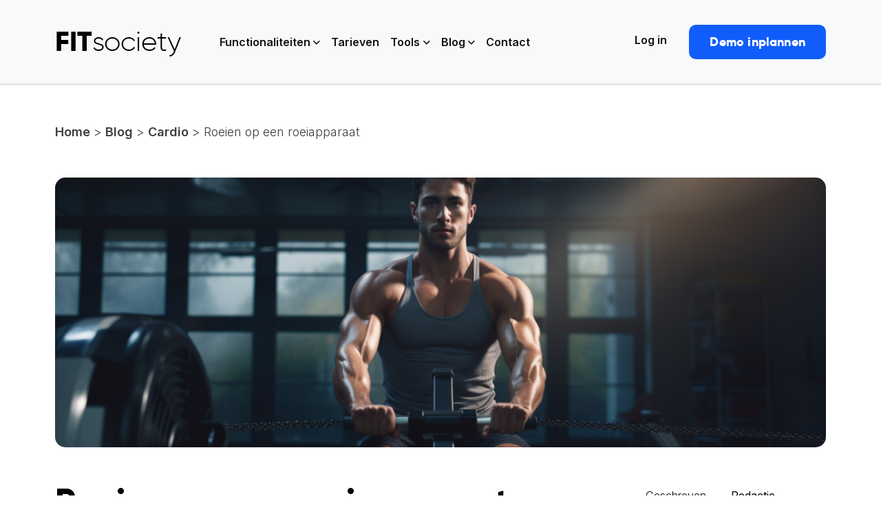

--- FILE ---
content_type: text/html; charset=UTF-8
request_url: https://www.fitsociety.nl/cardio/roeien-roeiapparaat/
body_size: 35060
content:
<!DOCTYPE html>
<html class="no-js"dir="ltr" lang="nl-NL">
  <head>
    <meta charset="UTF-8" />
    <meta http-equiv="x-ua-compatible" content="ie=edge">
    <meta name="viewport" content="width=device-width, initial-scale=1, shrink-to-fit=no">
	  <script async type='text/javascript' src='https://static.klaviyo.com/onsite/js/YgeuvG/klaviyo.js?company_id=YgeuvG'></script>
          <script type="text/javascript"> 
          !function(){if(!window.klaviyo){window._klOnsite=window._klOnsite||[];try{window.klaviyo=new Proxy({},{get:function(n,i){return"push"===i?function(){var n;(n=window._klOnsite).push.apply(n,arguments)}:function(){for(var n=arguments.length,o=new Array(n),w=0;w<n;w++)o[w]=arguments[w];var t="function"==typeof o[o.length-1]?o.pop():void 0,e=new Promise((function(n){window._klOnsite.push([i].concat(o,[function(i){t&&t(i),n(i)}]))}));return e}}})}catch(n){window.klaviyo=window.klaviyo||[],window.klaviyo.push=function(){var n;(n=window._klOnsite).push.apply(n,arguments)}}}}(); </script>
    <script type="text/javascript" src="https://www.fitsociety.nl/wp-admin/admin-ajax.php?action=pll_xdata_check&#038;redirect=https%3A%2F%2Fwww.fitsociety.nl%2Fcardio%2Froeien-roeiapparaat%2F&#038;nonce=fde39ac461" async></script><meta name='robots' content='index, follow, max-image-preview:large, max-snippet:-1, max-video-preview:-1' />
<link rel="alternate" href="https://www.fitsociety.nl/cardio/roeien-roeiapparaat/" hreflang="nl" />
<link rel="alternate" href="https://www.fitsociety.io/cardio/rowing-on-a-rowing-machine/" hreflang="en" />

	<!-- This site is optimized with the Yoast SEO Premium plugin v24.1 (Yoast SEO v26.8) - https://yoast.com/product/yoast-seo-premium-wordpress/ -->
	<title>Roeien op een roeiapparaat - FITsociety</title>
	<meta name="description" content="Verbeter je conditie en versterk je spieren door roeien op een roeapparaat. Leer op deze blogpost meer hierover!" />
	<link rel="canonical" href="https://www.fitsociety.nl/cardio/roeien-roeiapparaat/" />
	<meta property="og:locale" content="nl_NL" />
	<meta property="og:locale:alternate" content="en_GB" />
	<meta property="og:type" content="article" />
	<meta property="og:title" content="Roeien op een roeiapparaat" />
	<meta property="og:description" content="Verbeter je conditie en versterk je spieren door roeien op een roeapparaat. Leer op deze blogpost meer hierover!" />
	<meta property="og:url" content="https://www.fitsociety.nl/cardio/roeien-roeiapparaat/" />
	<meta property="og:site_name" content="FITsociety" />
	<meta property="article:publisher" content="https://www.facebook.com/fitsocietynl" />
	<meta property="article:published_time" content="2019-09-16T17:34:02+00:00" />
	<meta property="article:modified_time" content="2024-04-16T16:18:44+00:00" />
	<meta property="og:image" content="https://www.fitsociety.nl/wp-content/uploads/2019/09/Roeien-op-een-roeiapparaat.png" />
	<meta property="og:image:width" content="1456" />
	<meta property="og:image:height" content="816" />
	<meta property="og:image:type" content="image/png" />
	<meta name="author" content="Redactie FITsociety" />
	<meta name="twitter:card" content="summary_large_image" />
	<meta name="twitter:creator" content="@fitsocietynl" />
	<meta name="twitter:site" content="@fitsocietynl" />
	<meta name="twitter:label1" content="Geschreven door" />
	<meta name="twitter:data1" content="Redactie FITsociety" />
	<meta name="twitter:label2" content="Geschatte leestijd" />
	<meta name="twitter:data2" content="6 minuten" />
	<script type="application/ld+json" class="yoast-schema-graph">{"@context":"https://schema.org","@graph":[{"@type":["Article","BlogPosting"],"@id":"https://www.fitsociety.nl/cardio/roeien-roeiapparaat/#article","isPartOf":{"@id":"https://www.fitsociety.nl/cardio/roeien-roeiapparaat/"},"author":{"name":"Redactie FITsociety","@id":"https://www.fitsociety.nl/#/schema/person/035d6942929b96a747b2f6598e45001a"},"headline":"Roeien op een roeiapparaat","datePublished":"2019-09-16T17:34:02+00:00","dateModified":"2024-04-16T16:18:44+00:00","mainEntityOfPage":{"@id":"https://www.fitsociety.nl/cardio/roeien-roeiapparaat/"},"wordCount":1038,"commentCount":0,"publisher":{"@id":"https://www.fitsociety.nl/#organization"},"image":{"@id":"https://www.fitsociety.nl/cardio/roeien-roeiapparaat/#primaryimage"},"thumbnailUrl":"https://www.fitsociety.nl/wp-content/uploads/2019/09/Roeien-op-een-roeiapparaat.png","keywords":["Conditie opbouwen","Fit worden"],"articleSection":["Cardio"],"inLanguage":"nl-NL","potentialAction":[{"@type":"CommentAction","name":"Comment","target":["https://www.fitsociety.nl/cardio/roeien-roeiapparaat/#respond"]}]},{"@type":"WebPage","@id":"https://www.fitsociety.nl/cardio/roeien-roeiapparaat/","url":"https://www.fitsociety.nl/cardio/roeien-roeiapparaat/","name":"Roeien op een roeiapparaat - FITsociety","isPartOf":{"@id":"https://www.fitsociety.nl/#website"},"primaryImageOfPage":{"@id":"https://www.fitsociety.nl/cardio/roeien-roeiapparaat/#primaryimage"},"image":{"@id":"https://www.fitsociety.nl/cardio/roeien-roeiapparaat/#primaryimage"},"thumbnailUrl":"https://www.fitsociety.nl/wp-content/uploads/2019/09/Roeien-op-een-roeiapparaat.png","datePublished":"2019-09-16T17:34:02+00:00","dateModified":"2024-04-16T16:18:44+00:00","description":"Verbeter je conditie en versterk je spieren door roeien op een roeapparaat. Leer op deze blogpost meer hierover!","breadcrumb":{"@id":"https://www.fitsociety.nl/cardio/roeien-roeiapparaat/#breadcrumb"},"inLanguage":"nl-NL","potentialAction":[{"@type":"ReadAction","target":["https://www.fitsociety.nl/cardio/roeien-roeiapparaat/"]}]},{"@type":"ImageObject","inLanguage":"nl-NL","@id":"https://www.fitsociety.nl/cardio/roeien-roeiapparaat/#primaryimage","url":"https://www.fitsociety.nl/wp-content/uploads/2019/09/Roeien-op-een-roeiapparaat.png","contentUrl":"https://www.fitsociety.nl/wp-content/uploads/2019/09/Roeien-op-een-roeiapparaat.png","width":1456,"height":816,"caption":"Roeien op een roeiapparaat"},{"@type":"BreadcrumbList","@id":"https://www.fitsociety.nl/cardio/roeien-roeiapparaat/#breadcrumb","itemListElement":[{"@type":"ListItem","position":1,"name":"FITsociety","item":"https://www.fitsociety.nl/"},{"@type":"ListItem","position":2,"name":"Cardio","item":"https://www.fitsociety.nl/cardio/"},{"@type":"ListItem","position":3,"name":"Roeien op een roeiapparaat"}]},{"@type":"WebSite","@id":"https://www.fitsociety.nl/#website","url":"https://www.fitsociety.nl/","name":"FITsociety","description":"Software voor Personal Trainers","publisher":{"@id":"https://www.fitsociety.nl/#organization"},"potentialAction":[{"@type":"SearchAction","target":{"@type":"EntryPoint","urlTemplate":"https://www.fitsociety.nl/?s={search_term_string}"},"query-input":{"@type":"PropertyValueSpecification","valueRequired":true,"valueName":"search_term_string"}}],"inLanguage":"nl-NL"},{"@type":"Organization","@id":"https://www.fitsociety.nl/#organization","name":"FITsociety","url":"https://www.fitsociety.nl/","logo":{"@type":"ImageObject","inLanguage":"nl-NL","@id":"https://www.fitsociety.nl/#/schema/logo/image/","url":"https://www.fitsociety.nl/wp-content/uploads/2024/03/fitsociety_logo-FIT-4.png","contentUrl":"https://www.fitsociety.nl/wp-content/uploads/2024/03/fitsociety_logo-FIT-4.png","width":1500,"height":1500,"caption":"FITsociety"},"image":{"@id":"https://www.fitsociety.nl/#/schema/logo/image/"},"sameAs":["https://www.facebook.com/fitsocietynl","https://x.com/fitsocietynl","https://www.instagram.com/fitsocietynl/","https://www.linkedin.com/company/fitsocietynl/","https://www.pinterest.com/FITsociety/","https://www.youtube.com/channel/UCSnu7JyPdmf7N26RlfdUBiA"]},{"@type":"Person","@id":"https://www.fitsociety.nl/#/schema/person/035d6942929b96a747b2f6598e45001a","name":"Redactie FITsociety","description":"De redactie van Fitsociety schrijft over uiteenlopende onderwerpen rondom fitness en health."}]}</script>
	<!-- / Yoast SEO Premium plugin. -->


<link rel='dns-prefetch' href='//fonts.googleapis.com' />
<link rel="alternate" type="application/rss+xml" title="FITsociety &raquo; Roeien op een roeiapparaat reacties feed" href="https://www.fitsociety.nl/cardio/roeien-roeiapparaat/feed/" />
<link rel="alternate" title="oEmbed (JSON)" type="application/json+oembed" href="https://www.fitsociety.nl/wp-json/oembed/1.0/embed?url=https%3A%2F%2Fwww.fitsociety.nl%2Fcardio%2Froeien-roeiapparaat%2F" />
<link rel="alternate" title="oEmbed (XML)" type="text/xml+oembed" href="https://www.fitsociety.nl/wp-json/oembed/1.0/embed?url=https%3A%2F%2Fwww.fitsociety.nl%2Fcardio%2Froeien-roeiapparaat%2F&#038;format=xml" />
<style id='wp-img-auto-sizes-contain-inline-css' type='text/css'>
img:is([sizes=auto i],[sizes^="auto," i]){contain-intrinsic-size:3000px 1500px}
/*# sourceURL=wp-img-auto-sizes-contain-inline-css */
</style>
<link rel='stylesheet' id='dashicons-css' href='https://www.fitsociety.nl/wp-includes/css/dashicons.min.css?ver=6.9' type='text/css' media='all' />
<link rel='stylesheet' id='post-views-counter-frontend-css' href='https://www.fitsociety.nl/wp-content/plugins/post-views-counter/css/frontend.css?ver=1.7.0' type='text/css' media='all' />
<style id='wp-emoji-styles-inline-css' type='text/css'>

	img.wp-smiley, img.emoji {
		display: inline !important;
		border: none !important;
		box-shadow: none !important;
		height: 1em !important;
		width: 1em !important;
		margin: 0 0.07em !important;
		vertical-align: -0.1em !important;
		background: none !important;
		padding: 0 !important;
	}
/*# sourceURL=wp-emoji-styles-inline-css */
</style>
<style id='wp-block-library-inline-css' type='text/css'>
:root{--wp-block-synced-color:#7a00df;--wp-block-synced-color--rgb:122,0,223;--wp-bound-block-color:var(--wp-block-synced-color);--wp-editor-canvas-background:#ddd;--wp-admin-theme-color:#007cba;--wp-admin-theme-color--rgb:0,124,186;--wp-admin-theme-color-darker-10:#006ba1;--wp-admin-theme-color-darker-10--rgb:0,107,160.5;--wp-admin-theme-color-darker-20:#005a87;--wp-admin-theme-color-darker-20--rgb:0,90,135;--wp-admin-border-width-focus:2px}@media (min-resolution:192dpi){:root{--wp-admin-border-width-focus:1.5px}}.wp-element-button{cursor:pointer}:root .has-very-light-gray-background-color{background-color:#eee}:root .has-very-dark-gray-background-color{background-color:#313131}:root .has-very-light-gray-color{color:#eee}:root .has-very-dark-gray-color{color:#313131}:root .has-vivid-green-cyan-to-vivid-cyan-blue-gradient-background{background:linear-gradient(135deg,#00d084,#0693e3)}:root .has-purple-crush-gradient-background{background:linear-gradient(135deg,#34e2e4,#4721fb 50%,#ab1dfe)}:root .has-hazy-dawn-gradient-background{background:linear-gradient(135deg,#faaca8,#dad0ec)}:root .has-subdued-olive-gradient-background{background:linear-gradient(135deg,#fafae1,#67a671)}:root .has-atomic-cream-gradient-background{background:linear-gradient(135deg,#fdd79a,#004a59)}:root .has-nightshade-gradient-background{background:linear-gradient(135deg,#330968,#31cdcf)}:root .has-midnight-gradient-background{background:linear-gradient(135deg,#020381,#2874fc)}:root{--wp--preset--font-size--normal:16px;--wp--preset--font-size--huge:42px}.has-regular-font-size{font-size:1em}.has-larger-font-size{font-size:2.625em}.has-normal-font-size{font-size:var(--wp--preset--font-size--normal)}.has-huge-font-size{font-size:var(--wp--preset--font-size--huge)}.has-text-align-center{text-align:center}.has-text-align-left{text-align:left}.has-text-align-right{text-align:right}.has-fit-text{white-space:nowrap!important}#end-resizable-editor-section{display:none}.aligncenter{clear:both}.items-justified-left{justify-content:flex-start}.items-justified-center{justify-content:center}.items-justified-right{justify-content:flex-end}.items-justified-space-between{justify-content:space-between}.screen-reader-text{border:0;clip-path:inset(50%);height:1px;margin:-1px;overflow:hidden;padding:0;position:absolute;width:1px;word-wrap:normal!important}.screen-reader-text:focus{background-color:#ddd;clip-path:none;color:#444;display:block;font-size:1em;height:auto;left:5px;line-height:normal;padding:15px 23px 14px;text-decoration:none;top:5px;width:auto;z-index:100000}html :where(.has-border-color){border-style:solid}html :where([style*=border-top-color]){border-top-style:solid}html :where([style*=border-right-color]){border-right-style:solid}html :where([style*=border-bottom-color]){border-bottom-style:solid}html :where([style*=border-left-color]){border-left-style:solid}html :where([style*=border-width]){border-style:solid}html :where([style*=border-top-width]){border-top-style:solid}html :where([style*=border-right-width]){border-right-style:solid}html :where([style*=border-bottom-width]){border-bottom-style:solid}html :where([style*=border-left-width]){border-left-style:solid}html :where(img[class*=wp-image-]){height:auto;max-width:100%}:where(figure){margin:0 0 1em}html :where(.is-position-sticky){--wp-admin--admin-bar--position-offset:var(--wp-admin--admin-bar--height,0px)}@media screen and (max-width:600px){html :where(.is-position-sticky){--wp-admin--admin-bar--position-offset:0px}}

/*# sourceURL=wp-block-library-inline-css */
</style><style id='wp-block-button-inline-css' type='text/css'>
.wp-block-button__link{align-content:center;box-sizing:border-box;cursor:pointer;display:inline-block;height:100%;text-align:center;word-break:break-word}.wp-block-button__link.aligncenter{text-align:center}.wp-block-button__link.alignright{text-align:right}:where(.wp-block-button__link){border-radius:9999px;box-shadow:none;padding:calc(.667em + 2px) calc(1.333em + 2px);text-decoration:none}.wp-block-button[style*=text-decoration] .wp-block-button__link{text-decoration:inherit}.wp-block-buttons>.wp-block-button.has-custom-width{max-width:none}.wp-block-buttons>.wp-block-button.has-custom-width .wp-block-button__link{width:100%}.wp-block-buttons>.wp-block-button.has-custom-font-size .wp-block-button__link{font-size:inherit}.wp-block-buttons>.wp-block-button.wp-block-button__width-25{width:calc(25% - var(--wp--style--block-gap, .5em)*.75)}.wp-block-buttons>.wp-block-button.wp-block-button__width-50{width:calc(50% - var(--wp--style--block-gap, .5em)*.5)}.wp-block-buttons>.wp-block-button.wp-block-button__width-75{width:calc(75% - var(--wp--style--block-gap, .5em)*.25)}.wp-block-buttons>.wp-block-button.wp-block-button__width-100{flex-basis:100%;width:100%}.wp-block-buttons.is-vertical>.wp-block-button.wp-block-button__width-25{width:25%}.wp-block-buttons.is-vertical>.wp-block-button.wp-block-button__width-50{width:50%}.wp-block-buttons.is-vertical>.wp-block-button.wp-block-button__width-75{width:75%}.wp-block-button.is-style-squared,.wp-block-button__link.wp-block-button.is-style-squared{border-radius:0}.wp-block-button.no-border-radius,.wp-block-button__link.no-border-radius{border-radius:0!important}:root :where(.wp-block-button .wp-block-button__link.is-style-outline),:root :where(.wp-block-button.is-style-outline>.wp-block-button__link){border:2px solid;padding:.667em 1.333em}:root :where(.wp-block-button .wp-block-button__link.is-style-outline:not(.has-text-color)),:root :where(.wp-block-button.is-style-outline>.wp-block-button__link:not(.has-text-color)){color:currentColor}:root :where(.wp-block-button .wp-block-button__link.is-style-outline:not(.has-background)),:root :where(.wp-block-button.is-style-outline>.wp-block-button__link:not(.has-background)){background-color:initial;background-image:none}
/*# sourceURL=https://www.fitsociety.nl/wp-includes/blocks/button/style.min.css */
</style>
<style id='wp-block-heading-inline-css' type='text/css'>
h1:where(.wp-block-heading).has-background,h2:where(.wp-block-heading).has-background,h3:where(.wp-block-heading).has-background,h4:where(.wp-block-heading).has-background,h5:where(.wp-block-heading).has-background,h6:where(.wp-block-heading).has-background{padding:1.25em 2.375em}h1.has-text-align-left[style*=writing-mode]:where([style*=vertical-lr]),h1.has-text-align-right[style*=writing-mode]:where([style*=vertical-rl]),h2.has-text-align-left[style*=writing-mode]:where([style*=vertical-lr]),h2.has-text-align-right[style*=writing-mode]:where([style*=vertical-rl]),h3.has-text-align-left[style*=writing-mode]:where([style*=vertical-lr]),h3.has-text-align-right[style*=writing-mode]:where([style*=vertical-rl]),h4.has-text-align-left[style*=writing-mode]:where([style*=vertical-lr]),h4.has-text-align-right[style*=writing-mode]:where([style*=vertical-rl]),h5.has-text-align-left[style*=writing-mode]:where([style*=vertical-lr]),h5.has-text-align-right[style*=writing-mode]:where([style*=vertical-rl]),h6.has-text-align-left[style*=writing-mode]:where([style*=vertical-lr]),h6.has-text-align-right[style*=writing-mode]:where([style*=vertical-rl]){rotate:180deg}
/*# sourceURL=https://www.fitsociety.nl/wp-includes/blocks/heading/style.min.css */
</style>
<style id='wp-block-list-inline-css' type='text/css'>
ol,ul{box-sizing:border-box}:root :where(.wp-block-list.has-background){padding:1.25em 2.375em}
/*# sourceURL=https://www.fitsociety.nl/wp-includes/blocks/list/style.min.css */
</style>
<style id='wp-block-buttons-inline-css' type='text/css'>
.wp-block-buttons{box-sizing:border-box}.wp-block-buttons.is-vertical{flex-direction:column}.wp-block-buttons.is-vertical>.wp-block-button:last-child{margin-bottom:0}.wp-block-buttons>.wp-block-button{display:inline-block;margin:0}.wp-block-buttons.is-content-justification-left{justify-content:flex-start}.wp-block-buttons.is-content-justification-left.is-vertical{align-items:flex-start}.wp-block-buttons.is-content-justification-center{justify-content:center}.wp-block-buttons.is-content-justification-center.is-vertical{align-items:center}.wp-block-buttons.is-content-justification-right{justify-content:flex-end}.wp-block-buttons.is-content-justification-right.is-vertical{align-items:flex-end}.wp-block-buttons.is-content-justification-space-between{justify-content:space-between}.wp-block-buttons.aligncenter{text-align:center}.wp-block-buttons:not(.is-content-justification-space-between,.is-content-justification-right,.is-content-justification-left,.is-content-justification-center) .wp-block-button.aligncenter{margin-left:auto;margin-right:auto;width:100%}.wp-block-buttons[style*=text-decoration] .wp-block-button,.wp-block-buttons[style*=text-decoration] .wp-block-button__link{text-decoration:inherit}.wp-block-buttons.has-custom-font-size .wp-block-button__link{font-size:inherit}.wp-block-buttons .wp-block-button__link{width:100%}.wp-block-button.aligncenter{text-align:center}
/*# sourceURL=https://www.fitsociety.nl/wp-includes/blocks/buttons/style.min.css */
</style>
<style id='wp-block-group-inline-css' type='text/css'>
.wp-block-group{box-sizing:border-box}:where(.wp-block-group.wp-block-group-is-layout-constrained){position:relative}
/*# sourceURL=https://www.fitsociety.nl/wp-includes/blocks/group/style.min.css */
</style>
<style id='wp-block-paragraph-inline-css' type='text/css'>
.is-small-text{font-size:.875em}.is-regular-text{font-size:1em}.is-large-text{font-size:2.25em}.is-larger-text{font-size:3em}.has-drop-cap:not(:focus):first-letter{float:left;font-size:8.4em;font-style:normal;font-weight:100;line-height:.68;margin:.05em .1em 0 0;text-transform:uppercase}body.rtl .has-drop-cap:not(:focus):first-letter{float:none;margin-left:.1em}p.has-drop-cap.has-background{overflow:hidden}:root :where(p.has-background){padding:1.25em 2.375em}:where(p.has-text-color:not(.has-link-color)) a{color:inherit}p.has-text-align-left[style*="writing-mode:vertical-lr"],p.has-text-align-right[style*="writing-mode:vertical-rl"]{rotate:180deg}
/*# sourceURL=https://www.fitsociety.nl/wp-includes/blocks/paragraph/style.min.css */
</style>
<style id='global-styles-inline-css' type='text/css'>
:root{--wp--preset--aspect-ratio--square: 1;--wp--preset--aspect-ratio--4-3: 4/3;--wp--preset--aspect-ratio--3-4: 3/4;--wp--preset--aspect-ratio--3-2: 3/2;--wp--preset--aspect-ratio--2-3: 2/3;--wp--preset--aspect-ratio--16-9: 16/9;--wp--preset--aspect-ratio--9-16: 9/16;--wp--preset--color--black: #000000;--wp--preset--color--cyan-bluish-gray: #abb8c3;--wp--preset--color--white: #ffffff;--wp--preset--color--pale-pink: #f78da7;--wp--preset--color--vivid-red: #cf2e2e;--wp--preset--color--luminous-vivid-orange: #ff6900;--wp--preset--color--luminous-vivid-amber: #fcb900;--wp--preset--color--light-green-cyan: #7bdcb5;--wp--preset--color--vivid-green-cyan: #00d084;--wp--preset--color--pale-cyan-blue: #8ed1fc;--wp--preset--color--vivid-cyan-blue: #0693e3;--wp--preset--color--vivid-purple: #9b51e0;--wp--preset--gradient--vivid-cyan-blue-to-vivid-purple: linear-gradient(135deg,rgb(6,147,227) 0%,rgb(155,81,224) 100%);--wp--preset--gradient--light-green-cyan-to-vivid-green-cyan: linear-gradient(135deg,rgb(122,220,180) 0%,rgb(0,208,130) 100%);--wp--preset--gradient--luminous-vivid-amber-to-luminous-vivid-orange: linear-gradient(135deg,rgb(252,185,0) 0%,rgb(255,105,0) 100%);--wp--preset--gradient--luminous-vivid-orange-to-vivid-red: linear-gradient(135deg,rgb(255,105,0) 0%,rgb(207,46,46) 100%);--wp--preset--gradient--very-light-gray-to-cyan-bluish-gray: linear-gradient(135deg,rgb(238,238,238) 0%,rgb(169,184,195) 100%);--wp--preset--gradient--cool-to-warm-spectrum: linear-gradient(135deg,rgb(74,234,220) 0%,rgb(151,120,209) 20%,rgb(207,42,186) 40%,rgb(238,44,130) 60%,rgb(251,105,98) 80%,rgb(254,248,76) 100%);--wp--preset--gradient--blush-light-purple: linear-gradient(135deg,rgb(255,206,236) 0%,rgb(152,150,240) 100%);--wp--preset--gradient--blush-bordeaux: linear-gradient(135deg,rgb(254,205,165) 0%,rgb(254,45,45) 50%,rgb(107,0,62) 100%);--wp--preset--gradient--luminous-dusk: linear-gradient(135deg,rgb(255,203,112) 0%,rgb(199,81,192) 50%,rgb(65,88,208) 100%);--wp--preset--gradient--pale-ocean: linear-gradient(135deg,rgb(255,245,203) 0%,rgb(182,227,212) 50%,rgb(51,167,181) 100%);--wp--preset--gradient--electric-grass: linear-gradient(135deg,rgb(202,248,128) 0%,rgb(113,206,126) 100%);--wp--preset--gradient--midnight: linear-gradient(135deg,rgb(2,3,129) 0%,rgb(40,116,252) 100%);--wp--preset--font-size--small: 13px;--wp--preset--font-size--medium: 20px;--wp--preset--font-size--large: 36px;--wp--preset--font-size--x-large: 42px;--wp--preset--spacing--20: 0.44rem;--wp--preset--spacing--30: 0.67rem;--wp--preset--spacing--40: 1rem;--wp--preset--spacing--50: 1.5rem;--wp--preset--spacing--60: 2.25rem;--wp--preset--spacing--70: 3.38rem;--wp--preset--spacing--80: 5.06rem;--wp--preset--shadow--natural: 6px 6px 9px rgba(0, 0, 0, 0.2);--wp--preset--shadow--deep: 12px 12px 50px rgba(0, 0, 0, 0.4);--wp--preset--shadow--sharp: 6px 6px 0px rgba(0, 0, 0, 0.2);--wp--preset--shadow--outlined: 6px 6px 0px -3px rgb(255, 255, 255), 6px 6px rgb(0, 0, 0);--wp--preset--shadow--crisp: 6px 6px 0px rgb(0, 0, 0);}:where(.is-layout-flex){gap: 0.5em;}:where(.is-layout-grid){gap: 0.5em;}body .is-layout-flex{display: flex;}.is-layout-flex{flex-wrap: wrap;align-items: center;}.is-layout-flex > :is(*, div){margin: 0;}body .is-layout-grid{display: grid;}.is-layout-grid > :is(*, div){margin: 0;}:where(.wp-block-columns.is-layout-flex){gap: 2em;}:where(.wp-block-columns.is-layout-grid){gap: 2em;}:where(.wp-block-post-template.is-layout-flex){gap: 1.25em;}:where(.wp-block-post-template.is-layout-grid){gap: 1.25em;}.has-black-color{color: var(--wp--preset--color--black) !important;}.has-cyan-bluish-gray-color{color: var(--wp--preset--color--cyan-bluish-gray) !important;}.has-white-color{color: var(--wp--preset--color--white) !important;}.has-pale-pink-color{color: var(--wp--preset--color--pale-pink) !important;}.has-vivid-red-color{color: var(--wp--preset--color--vivid-red) !important;}.has-luminous-vivid-orange-color{color: var(--wp--preset--color--luminous-vivid-orange) !important;}.has-luminous-vivid-amber-color{color: var(--wp--preset--color--luminous-vivid-amber) !important;}.has-light-green-cyan-color{color: var(--wp--preset--color--light-green-cyan) !important;}.has-vivid-green-cyan-color{color: var(--wp--preset--color--vivid-green-cyan) !important;}.has-pale-cyan-blue-color{color: var(--wp--preset--color--pale-cyan-blue) !important;}.has-vivid-cyan-blue-color{color: var(--wp--preset--color--vivid-cyan-blue) !important;}.has-vivid-purple-color{color: var(--wp--preset--color--vivid-purple) !important;}.has-black-background-color{background-color: var(--wp--preset--color--black) !important;}.has-cyan-bluish-gray-background-color{background-color: var(--wp--preset--color--cyan-bluish-gray) !important;}.has-white-background-color{background-color: var(--wp--preset--color--white) !important;}.has-pale-pink-background-color{background-color: var(--wp--preset--color--pale-pink) !important;}.has-vivid-red-background-color{background-color: var(--wp--preset--color--vivid-red) !important;}.has-luminous-vivid-orange-background-color{background-color: var(--wp--preset--color--luminous-vivid-orange) !important;}.has-luminous-vivid-amber-background-color{background-color: var(--wp--preset--color--luminous-vivid-amber) !important;}.has-light-green-cyan-background-color{background-color: var(--wp--preset--color--light-green-cyan) !important;}.has-vivid-green-cyan-background-color{background-color: var(--wp--preset--color--vivid-green-cyan) !important;}.has-pale-cyan-blue-background-color{background-color: var(--wp--preset--color--pale-cyan-blue) !important;}.has-vivid-cyan-blue-background-color{background-color: var(--wp--preset--color--vivid-cyan-blue) !important;}.has-vivid-purple-background-color{background-color: var(--wp--preset--color--vivid-purple) !important;}.has-black-border-color{border-color: var(--wp--preset--color--black) !important;}.has-cyan-bluish-gray-border-color{border-color: var(--wp--preset--color--cyan-bluish-gray) !important;}.has-white-border-color{border-color: var(--wp--preset--color--white) !important;}.has-pale-pink-border-color{border-color: var(--wp--preset--color--pale-pink) !important;}.has-vivid-red-border-color{border-color: var(--wp--preset--color--vivid-red) !important;}.has-luminous-vivid-orange-border-color{border-color: var(--wp--preset--color--luminous-vivid-orange) !important;}.has-luminous-vivid-amber-border-color{border-color: var(--wp--preset--color--luminous-vivid-amber) !important;}.has-light-green-cyan-border-color{border-color: var(--wp--preset--color--light-green-cyan) !important;}.has-vivid-green-cyan-border-color{border-color: var(--wp--preset--color--vivid-green-cyan) !important;}.has-pale-cyan-blue-border-color{border-color: var(--wp--preset--color--pale-cyan-blue) !important;}.has-vivid-cyan-blue-border-color{border-color: var(--wp--preset--color--vivid-cyan-blue) !important;}.has-vivid-purple-border-color{border-color: var(--wp--preset--color--vivid-purple) !important;}.has-vivid-cyan-blue-to-vivid-purple-gradient-background{background: var(--wp--preset--gradient--vivid-cyan-blue-to-vivid-purple) !important;}.has-light-green-cyan-to-vivid-green-cyan-gradient-background{background: var(--wp--preset--gradient--light-green-cyan-to-vivid-green-cyan) !important;}.has-luminous-vivid-amber-to-luminous-vivid-orange-gradient-background{background: var(--wp--preset--gradient--luminous-vivid-amber-to-luminous-vivid-orange) !important;}.has-luminous-vivid-orange-to-vivid-red-gradient-background{background: var(--wp--preset--gradient--luminous-vivid-orange-to-vivid-red) !important;}.has-very-light-gray-to-cyan-bluish-gray-gradient-background{background: var(--wp--preset--gradient--very-light-gray-to-cyan-bluish-gray) !important;}.has-cool-to-warm-spectrum-gradient-background{background: var(--wp--preset--gradient--cool-to-warm-spectrum) !important;}.has-blush-light-purple-gradient-background{background: var(--wp--preset--gradient--blush-light-purple) !important;}.has-blush-bordeaux-gradient-background{background: var(--wp--preset--gradient--blush-bordeaux) !important;}.has-luminous-dusk-gradient-background{background: var(--wp--preset--gradient--luminous-dusk) !important;}.has-pale-ocean-gradient-background{background: var(--wp--preset--gradient--pale-ocean) !important;}.has-electric-grass-gradient-background{background: var(--wp--preset--gradient--electric-grass) !important;}.has-midnight-gradient-background{background: var(--wp--preset--gradient--midnight) !important;}.has-small-font-size{font-size: var(--wp--preset--font-size--small) !important;}.has-medium-font-size{font-size: var(--wp--preset--font-size--medium) !important;}.has-large-font-size{font-size: var(--wp--preset--font-size--large) !important;}.has-x-large-font-size{font-size: var(--wp--preset--font-size--x-large) !important;}
/*# sourceURL=global-styles-inline-css */
</style>
<style id='core-block-supports-inline-css' type='text/css'>
.wp-container-core-buttons-is-layout-765c4724{justify-content:flex-end;}.wp-container-core-group-is-layout-07b51d56 > :where(:not(.alignleft):not(.alignright):not(.alignfull)){margin-right:0 !important;}
/*# sourceURL=core-block-supports-inline-css */
</style>

<style id='classic-theme-styles-inline-css' type='text/css'>
/*! This file is auto-generated */
.wp-block-button__link{color:#fff;background-color:#32373c;border-radius:9999px;box-shadow:none;text-decoration:none;padding:calc(.667em + 2px) calc(1.333em + 2px);font-size:1.125em}.wp-block-file__button{background:#32373c;color:#fff;text-decoration:none}
/*# sourceURL=/wp-includes/css/classic-themes.min.css */
</style>
<link rel='stylesheet' id='mpp_gutenberg-css' href='https://www.fitsociety.nl/wp-content/plugins/metronet-profile-picture/dist/blocks.style.build.css?ver=2.6.3' type='text/css' media='all' />
<link rel='stylesheet' id='wpa-css-css' href='https://www.fitsociety.nl/wp-content/plugins/honeypot/includes/css/wpa.css?ver=2.3.04' type='text/css' media='all' />
<link rel='stylesheet' id='inter-css' href='https://fonts.googleapis.com/css2?family=Inter%3Awght%40300%3B400%3B500%3B600%3B700%3B800%3B900&#038;display=swap&#038;ver=6.9' type='text/css' media='all' />
<link rel='stylesheet' id='bootstrap-css' href='https://www.fitsociety.nl/wp-content/themes/fitsociety/public/css/bootstrap.min.css?ver=4.3.1' type='text/css' media='all' />
<link rel='stylesheet' id='fa-pro-css' href='https://www.fitsociety.nl/wp-content/themes/fitsociety/public/css/all.min.css?ver=6.3.0' type='text/css' media='all' />
<link rel='stylesheet' id='lighbox-css' href='https://www.fitsociety.nl/wp-content/themes/fitsociety/public/css/lightbox.min.css?ver=6.3.0' type='text/css' media='all' />
<link rel='stylesheet' id='style-css' href='https://www.fitsociety.nl/wp-content/themes/fitsociety/public/css/general.min.css?ver=1.0' type='text/css' media='all' />
<link rel="EditURI" type="application/rsd+xml" title="RSD" href="https://www.fitsociety.nl/xmlrpc.php?rsd" />
<link rel='shortlink' href='https://www.fitsociety.nl/?p=1147' />

		<!-- Google Tag Manager -->
		<script>!function(){"use strict";function l(e){for(var t=e,r=0,n=document.cookie.split(";");r<n.length;r++){var o=n[r].split("=");if(o[0].trim()===t)return o[1]}}function s(e){return localStorage.getItem(e)}function u(e){return window[e]}function A(e,t){e=document.querySelector(e);return t?null==e?void 0:e.getAttribute(t):null==e?void 0:e.textContent}var e=window,t=document,r="script",n="dataLayer",o="https://load.ixba.fitsociety.nl",a="",i="qKnlewlwhoh",c="5NYU=aWQ9R1RNLVBSMkRRMjQ%3D&amp;cgm=nmB",g="cookie",v="_sbp",E="",d=!1;try{var d=!!g&&(m=navigator.userAgent,!!(m=new RegExp("Version/([0-9._]+)(.*Mobile)?.*Safari.*").exec(m)))&&16.4<=parseFloat(m[1]),f="stapeUserId"===g,I=d&&!f?function(e,t,r){void 0===t&&(t="");var n={cookie:l,localStorage:s,jsVariable:u,cssSelector:A},t=Array.isArray(t)?t:[t];if(e&&n[e])for(var o=n[e],a=0,i=t;a<i.length;a++){var c=i[a],c=r?o(c,r):o(c);if(c)return c}else console.warn("invalid uid source",e)}(g,v,E):void 0;d=d&&(!!I||f)}catch(e){console.error(e)}var m=e,g=(m[n]=m[n]||[],m[n].push({"gtm.start":(new Date).getTime(),event:"gtm.js"}),t.getElementsByTagName(r)[0]),v=I?"&bi="+encodeURIComponent(I):"",E=t.createElement(r),f=(d&&(i=8<i.length?i.replace(/([a-z]{8}$)/,"kp$1"):"kp"+i),!d&&a?a:o);E.async=!0,E.src=f+"/"+i+".js?"+c+v,null!=(e=g.parentNode)&&e.insertBefore(E,g)}();</script>
		<!-- End Google Tag Manager -->
		<link rel="apple-touch-icon" sizes="180x180" href="/wp-content/uploads/fbrfg/apple-touch-icon.png?v=2">
<link rel="icon" type="image/png" sizes="32x32" href="/wp-content/uploads/fbrfg/favicon-32x32.png?v=2">
<link rel="icon" type="image/png" sizes="16x16" href="/wp-content/uploads/fbrfg/favicon-16x16.png?v=2">
<link rel="manifest" href="/wp-content/uploads/fbrfg/site.webmanifest?v=2">
<link rel="mask-icon" href="/wp-content/uploads/fbrfg/safari-pinned-tab.svg?v=2" color="#000000">
<link rel="shortcut icon" href="/wp-content/uploads/fbrfg/favicon.ico?v=2">
<meta name="apple-mobile-web-app-title" content="fitsociety">
<meta name="application-name" content="fitsociety">
<meta name="msapplication-TileColor" content="#000000">
<meta name="msapplication-config" content="/wp-content/uploads/fbrfg/browserconfig.xml?v=2">
<meta name="theme-color" content="#ffffff">		<style type="text/css" id="wp-custom-css">
			.page-id-12020 .nav--state-light, .page-id-12020 .nav--state-light+.nav__dropdown {display: none;}

header.main-header {height: auto !important;}


#searchsubmit img {width: 18px !important; height: 18px !important; max-width: unset;}

.top-header .search-form {
	display: flex;
}

.top-header button#searchsubmit {
	display: flex;
  align-items: center;
  justify-content: center;
	width: 36px; 
	height: 36px; 
	line-height: 36px; 
	text-align: center; 
	background: #577FF6;
	border-radius: 0 2px 2px 0;
	border: 0;
	box-shadow: none;
	cursor: pointer;
}

.top-header input#search {
	height: 36px; 
	border: 1px solid #EBEBEB;
	padding: 6px 10px;
	border-radius: 2px 0 0 2px;
}

.top-header {
	padding: 1rem 0;
	display: flex;
  justify-content: space-between;
	align-items: center;
}

.header-icons img {
	width: 24px; 
	height: 26px;
}

.header-icons .user-icon, .header-icons .cart-contents {
	display: inline-block;
	margin: 0 5px;
}

.header-icons .cart-icon {
	display: inline-block;
	padding-right: 16px;
}

.header-icons .cart-contents {
	margin-right: 0;
	position: relative;
}

.cart-contents .cart-contents-count {
	position: absolute;
	font-size: 12px;
	width: 16px;
	height: 16px;
	line-height: 16px;
	background: #2E2E2E;
	border-radius: 50%;
	color: #fff;
	text-align: center;
	top: 0;
	right: 0;
}

.navigation-wrapper {
	display: flex;
	position: relative;
	z-index: 10;
	background: #577FF6;
}

.menu-container ul li {
	float: left;
	position: relative;
}

.menu-container ul li a {
	padding: 1rem 10px;
	color: #fff;
	font-weight: 700;
}

.menu-container ul>li:first-child>a {
	padding-left: 0;
}

.sf-menu, .sf-menu * {
	margin: 0;
	padding: 0;
	list-style: none;
}
.sf-menu li {
	position: relative;
}
.sf-menu ul {
	position: absolute;
	display: none;
	top: 100%;
	left: 0;
	z-index: 99;
}

.sf-menu ul.sub-menu {
	background: #fff;
	border: 1px solid #ebebeb;
	padding: 1rem;
}

.sf-menu ul.sub-menu li a {
	color: #202020;
	padding: 8px 12px;
	font-size: 16px;
	font-weight: 400;
}

.sf-menu li.megamenu {
	position: inherit !important;
}

.sf-menu li.megamenu ul {
	width: 100% !important;
	margin-top: 0;
}

/*.sf-menu li.megamenu>ul.sub-menu {
	-webkit-column-count: 4;
  -moz-column-count: 4;
  column-count: 4;
}*/

.sf-menu li.megamenu>ul.sub-menu>li {
	width: 25% !important;
}

.sf-menu li.megamenu>ul.sub-menu>li>a {
	font-weight: 700; 
	position: relative;
}

.sf-menu li.megamenu>ul.sub-menu>li.no-link>a {
	pointer-events: none;
}

.sf-menu li.megamenu>ul.sub-menu>li ul {
	display: block !important;
    top: initial !important;
    left: initial !important;
    right: initial !important;
    width: 100% !important;
    min-width: 0 !important;
    position: relative !important;
    opacity: 1 !important;
    border: none !important;
    padding: 0 !important;
    box-shadow: none !important;
}

.sf-menu > li {
	float: left;
}
.sf-menu li:hover > ul,
.sf-menu li.sfHover > ul {
	display: block;
}

.sf-menu a {
	display: block;
	position: relative;
}
.sf-menu ul ul {
	top: 0;
	left: 100%;
}

.sf-arrows .sf-with-ul {
	padding-right: 2em;
	*padding-right: 1em; /* no CSS arrows for IE7 (lack pseudo-elements) */
}
/* styling for both css and generated arrows */
.sf-arrows .sf-with-ul:after {
	content: '';
	position: absolute;
	top: 20px;
	right: .9em;
	height: 0.4em;
	width: 0.4em;
	border-width: 0.2em 0.2em 0 0;
  border-style: solid;
  transform: rotate( 135deg);
}
.sf-arrows > li > .sf-with-ul:focus:after,
.sf-arrows > li:hover > .sf-with-ul:after,
.sf-arrows > .sfHover > .sf-with-ul:after {
	border-top-color: white;
}
/* styling for right-facing arrows */
.sf-arrows ul .sf-with-ul:after {
	margin-top: -5px;
	margin-right: -3px;
	border-color: transparent;
	border-left-color: #fff;
}
.sf-arrows ul li > .sf-with-ul:focus:after,
.sf-arrows ul li:hover > .sf-with-ul:after,
.sf-arrows ul .sfHover > .sf-with-ul:after {
	border-left-color: white;
}

/*** adding the class sf-navbar in addition to sf-menu creates an all-horizontal nav-bar menu ***/
.sf-navbar {
	background: #BDD2FF;
	position: relative;
	margin-bottom: 5em;
}
/* provide background colour for submenu strip */
/* you should just set the menu's container bg colour rather than use pseudo-elements */
.sf-navbar:before {
	content: '';
	position: absolute;
	left: 0;
	z-index: -1;
	background-color: #BDD2FF;
	height: 200%;
	width: 100%;
}
.sf-navbar ul {
	box-shadow: none;
}
.sf-navbar li {
	background: #AABDE6;
	position: static;
}
.sf-navbar > li > a,
.sf-navbar > li > ul > li > a {
	border: none;
}
.sf-navbar > li > ul {
	min-width: 36em; /* set this to whatever suits your design */
}
.sf-navbar ul li {
	background: #BDD2FF;
	position: relative;
}
.sf-navbar ul ul {
	left: 0;
	top: 100%;
}
.sf-navbar ul ul li {
	width: 100%;
}
.sf-navbar > li > ul > li {
	float: left;
}
.sf-navbar li.current {
	background: #BDD2FF;
}
.sf-navbar li:hover,
.sf-navbar li.sfHover,
.sf-navbar ul li.current {
	background: #BDD2FF;
}
.sf-navbar ul li:hover,
.sf-navbar ul li.sfHover,
.sf-navbar ul ul li {
	background: #D1DFFF;
}
.sf-navbar ul ul li:hover,
.sf-navbar ul ul li.sfHover,
.sf-navbar ul ul li.current {
	background: #E6EEFF;
}
.sf-navbar ul li.current > a {
	font-weight: bold;
}

/*** point all arrows down ***/
.sf-arrows.sf-navbar ul .sf-with-ul:after {
	margin-top: -3px;
	margin-right: 0;
	border-color: transparent;
	border-top-color: #dFeEFF; /* edit this to suit design (no rgba in IE8) */
	border-top-color: rgba(255,255,255,.5);
}

.sf-arrows.sf-navbar ul > li > .sf-with-ul:focus:after,
.sf-arrows.sf-navbar ul > li:hover > .sf-with-ul:after,
.sf-arrows.sf-navbar ul > .sfHover > .sf-with-ul:after {
	border-color: transparent;
	border-top-color: white;
}

.container.width100 {width: 100%;}

/*** MOBILE MENU ***/
@media (min-width: 550px) {
	#mobile_menu_toggle {
	display: none !important;}
}

@media (max-width: 549px) {
	.navigation-wrapper {display: none !important;}
	.top-header {flex-wrap: wrap;}
	.top-header .search-form {order: 3; width: 100%; margin-top: 15px;}
	.top-header .logo {position: absolute; left: 50%; transform: translateX(-50%); top: 1rem; width: 40px !important; height: 40px !important;}
	.top-header input#search {width: calc(100% - 36px);}
	#mobile_menu_toggle, .header-icons {padding-top: 8px;}
	.hero_new {margin-top: 0px !important;}
	header.main-header {box-shadow: 0 10px 30px rgba(0,0,0,.05); -webkit-box-shadow: 0 10px 30px rgba(0,0,0,.05); z-index: 1;}
	
}

#mobile_menu_toggle {
	cursor: pointer;
}

#mobile_menu_toggle img {
	width: 22px;
	height: 19px;
}

.sfm-sidebar-push #sfm-sidebar:not(.sfm-fully-hidden), .sfm-sidebar-slide #sfm-sidebar:not(.sfm-fully-hidden) {
    box-shadow: 0 0 35px 3px rgb(0 0 0 / 15%);
}

#sfm-sidebar .sfm-va-middle {
	vertical-align: top !important;
}

#sfm-sidebar .sfm-nav {
    margin-top: 10px !important;
    padding-top: 20px;
    border-top: 1px solid rgba(0,0,0,.15);
}

#sfm-sidebar .sfm-view .sfm-menu {
    display: block;
    margin-top: 80px;
    padding-top: 0 !important;
}

#sfm-sidebar .sfm-view .sfm-back-parent {
    border-bottom: 1px solid rgba(0,0,0,.15);
    height: 60px;
    padding-left: 18%;
    padding-top: 22px;
	background: #ececec;
}

#sfm-sidebar .sfm-back-parent span {
	font-size: 100%;
}

#sfm-sidebar .sfm-sm-indicator i {
	  border-top: 2px solid #202020;
    border-right: 2px solid #202020;
}

.sfm-sidebar-close:after, .sfm-sidebar-close:before {
	background: #808080;
}



body.search-results {
	background: #fff;
}

.search-page-wrapper {
	padding: 5rem 0 5rem;
}

.search-results-wrapper {
	display: flex;
	flex-wrap: wrap;
	justify-content: space-between;
	margin-top: 30px;
}

.search-results-wrapper .search-entry {
	display: flex;
	flex-basis: calc(50% - 15px);
	margin-bottom: 30px;
	border: 1px solid #ebebeb;
	padding: 40px 20px 20px 20px;
	position: relative;
}

.search-results-wrapper .search-entry .img {
	width: 146px;
  max-width: 33.33%;
	margin-right: 20px;
	align-items: center;
	display: none;
}

.search-results-wrapper .search-entry.has-post-thumbnail .img {
	display: flex;
}

.search-results-wrapper .search-entry.has-post-thumbnail .content {
    max-width: 66.66%;
}

.search-results-wrapper .search-entry .content .tekst-link {
	margin-top: 10px;
}

.search-results-wrapper .search-entry .content .tekst-link a {
	font-size: 16px;
	font-weight: 700;
	text-decoration: underline;
}

.search-results-wrapper .search-entry h3 {
	font-size: 18px;
	line-height: 1.35;
	margin-bottom: 10px;
}

.search-results-wrapper .search-entry h3 a {
	font-weight: 700;
}

.search-results-wrapper .search-entry:before {
	content: 'Artikel';
	background: #2E2E2E;
	color: #fff;
	padding: 6px 12px;
	position: absolute;
	top: 0;
	left: 0;
	letter-spacing: 2px;
  font-size: 11px;
	text-transform: uppercase;
} 

.search-results-wrapper .search-entry.product:before {
	content: 'Product';
	background: #577FF6;
} 

@media (max-width: 768px) {
	.search-results-wrapper .search-entry {flex-basis: 100%;}
}

.search-pagination {
	display: flex;
	justify-content: center;
	margin-top: 20px;
}



body, html {background-color: #fff !important;}

.marketplace__hero.section {
	margin-top: 0 !important;
	padding-top: 5rem;
}

.col--sticky-element {z-index: 0;}

/* Home */
.home  ul.products li.product .button {
	display: none;
}


.woocommerce-product-details__short-description a, .woocommerce-Tabs-panel--description a {
	color: #577FF6!important;
	font-weight: bold;
}

.woocommerce-product-details__short-description ul, .woocommerce-Tabs-panel--description ul  {
	margin-bottom: 20px;
}

/* coupon checkout */
.woocommerce-form-coupon-toggle {
	display: none;
}

p {
	margin-bottom: 20px;
	}
/* ACCOUNT */
.woocommerce-MyAccount-navigation li {
	margin-bottom: 20px;	
}
.woocommerce-MyAccount-navigation li.is-active a {
	background: #577FF6;
	padding: 8px;
	padding-left: 20px;
	padding-right: 20px;
	border-radius: 4px;
	color: #fff;
}
.woocommerce-MyAccount-navigation li a:hover {
	color: #577FF6;
	background: #BCCCFB;
	padding: 8px;
	padding-left: 20px;
	padding-right: 20px;
	border-radius: 4px;
}
table.account-orders-table {
		display: inherit!important;
		padding: 10px;
		width: 140%!important;
		}
table.account-orders-table th {
		width: 10%!important;
		}
table.account-orders-table .view {
	padding: .6em 0.5em;
	width: 100px;
	text-align: center;
	height: 30px;
}


/* end account */


/*[class~="grid"]>[class*="col-8"], [class*="grid-"]>[class*="col-8"], [class*="grid_"]>[class*="col-8"] {
	flex-basis: unset;
	max-width: 800px;
}*/

.wc-block-grid__products {
	display: flex;
	flex-wrap: wrap;
	justify-content: space-between;
}

.wc-block-grid .wc-block-grid__product {
	flex: 1 0 100% !important;
	max-width: unset !important;
	width: 100% !important;
	/*max-width: calc(50% - 10px) !important;*/
}

.wc-block-grid__product {
	-webkit-box-shadow: 0px 5px 10px 0px rgba(0,0,0,0.05); 
	box-shadow: 0px 5px 10px 0px rgba(0,0,0,0.05);
	border: solid 1px #ebebeb;
	border-radius: 3px;
	padding: 18px !important;
	margin-bottom: 20px !important;
	-webkit-transition: .3s;
}

.wc-block-grid__product:hover {
	-webkit-box-shadow: 0px 10px 30px 0px rgba(0,0,0,0.05); 
	box-shadow: 0px 10px 30px 0px rgba(0,0,0,0.05);
}

.wc-block-grid__product .wc-block-grid__product-image {
	width: 146px;
	max-width: 33.33%;
	margin-right: 10px;
	float: left;
	margin-bottom: 0 !important;
}

.wp-block-button.wc-block-grid__product-add-to-cart {
	margin: 0 !important;
}

.wp-block-button.wc-block-grid__product-add-to-cart a {
	background: #577FF6!important;
	border-radius: 4px;
	color: white;
	text-decoration: none;
	font-size: 14px !important;
}

.wc-block-grid__product-add-to-cart.wp-block-button .wp-block-button__link {
	margin-right: 20px !important;
}

.wp-block-button.wc-block-grid__product-add-to-cart a.added_to_cart {
	  background: transparent !important;
    color: #577FF6;
	  padding-top: 0.5em;
}
.wc-block-grid__product-price.price {
	color: #77a464;
}
.wc-block-grid__product a {
	text-align: left!important;
	text-decoration: none;
}
.wc-block-grid__product-title {
	color: #202020;
	font-size: 16px;
}
.wc-block-grid__products {
	margin: 0rem !important;
}

.article ul li::before {
	content: none;
}

/* dropdown variations */
.variations select {
		height: 40px!important;
		border-color: #ccc!important;
   padding: 10px;
}
.woocommerce-variation-price {
	margin-bottom: 20px;
}

/* STRUCTURE  */
.woocommerce {
	width: 100%;
	}
.shoppage .section:last-child {
	padding: 0px!important;
	}
.grid-noBottom h1 {
	margin-bottom: 20px;	
	}
.shoppage .grid-noBottom {
	margin-top: 50px;
	}
input#coupon_code {
	width: 200px;
}
/* REVIEWS */
.avatar {
	display: none;
	}
.comment-text {
	border: none;
	}
.woocommerce #reviews #comments ol.commentlist li .comment-text {
	margin: 0 0 0 0px;
    border: 0px solid #e4e1e3;
    border-radius: 4px;
    padding: 1em 1em 0;
	}	
ol.commentlist {
	margin-left: -30px!important;
	} 
.comment_container {
	border-top: 0;
	}
#reply-title {
	font-weight: 600!important;}
.comment-form {
	clear: both;
	margin-top: 10px !important;
	}
.comment-form-rating p.stars {margin-top: 10px !important;;}

.description {
	text-align: left;
  background-color: #fff;
   border: 0px solid #fff;
    padding: 1.5rem 0;
    margin-top: 0rem;
	border-bottom: 1px solid #ccc;
	margin-bottom: 29px;
	}

/* BREADCRUMBS */
#breadcrumbs a, .woocommerce-breadcrumb a {
	font-size: 15px!important;
	color: #767676;
	}
#breadcrumbs, .woocommerce-breadcrumb  {
	font-size: 15px!important;
	margin-bottom: 20px;
	color: #767676;
	width: 100%;
	}
.woocommerce-breadcrumb a  {
	font-size: 15px;
	}

/* TABS */
.woocommerce div.product .woocommerce-tabs ul.tabs li.active {
	background: white;
	border-bottom: 1px solid #000;
	}
.woocommerce div.product .woocommerce-tabs ul.tabs li::after {
	border: none;
	}
.woocommerce div.product .woocommerce-tabs ul.tabs li::after, .woocommerce div.product .woocommerce-tabs ul.tabs li::before {
	border: none;
	box-shadow: none;
	}
.woocommerce div.product .woocommerce-tabs ul.tabs li {
	  border: none;
    background-color: #ffffff;
    border-radius: 0;   
	}
.woocommerce div.product .woocommerce-tabs ul.tabs::before {
	border: none;
	}
/* ON SALE BTN */
.single-product .sale .single-product-main-image::before {
	position: absolute;
	content: "Sale";
	border-radius: 0px;
	color: #fff;
	background-color: #577FF6;
	z-index: 1;
	padding: 10px 16px;
	left: unset;
	top: 0;
	left: 0;
	font-family: "Lato";
	font-size: 18px;
	font-weight: 700;
	text-transform: uppercase;
	letter-spacing: 2px;
}

.woocommerce.archive ul.products li.product .onsale, .home ul.products li.product .onsale {
	background-color: #577FF6;
	z-index: 1;
	padding: 10px 16px;
	font-family: "Lato";
	font-size: 12px;
	font-weight: 700;
	border-radius: 0;
	padding: 10px 16px;
	min-height: unset;
	min-width: unset;
	line-height: 1;
	top: 0px;
	left: 0;
	right: unset;
	margin: 0;
	text-transform: uppercase;
	letter-spacing: 2px;
}


.woocommerce.single-product span.onsale {
	display: none;
	/*min-height: unset;
	min-width: unset;
	line-height: unset;
	border-radius: 0px;
	background-color: #577FF6;
	z-index: 1;
	font-size: 18px;
	padding: 10px 16px;
	left: unset;
	top: 0;
	right: calc(50% + 22px);*/
	}

/* PRICE */
.woocommerce div.product p.price, .woocommerce div.product span.price {color: #000;}
.woocommerce div.product p.price ins, .woocommerce div.product span.price ins {text-decoration: none;}
.woocommerce div.product p.price del, .woocommerce div.product span.price del {margin-right: 5px;}
.single-product.woocommerce-Price-amount.amount, .post-type-archive-product.woocommerce-Price-amount.amount {
	color: #23D99D!important;
	text-decoration: none!important;
	margin-right: 10px;
	}
.woocommerce-Price-amount.amount {
	color: #23D99D!important;

}
/* PAGINATION */
.woocommerce-pagination {
	margin-bottom: 60px;
	text-align: center;
	}
ul.page-numbers  {
	float: center;
	display: block;
	margin-bottom: 20px;
	width: auto;
	border: none!important;
	}
ul.page-numbers  span.current {
	background: #577FF6!important;
	color: white!important;
	border-radius: 4px;
	}
ul.page-numbers li  {
	float: left;
	display: block;
	border: none!important;
	margin-right: 10px!important;
	border: none!important;
	}	
.woocommerce nav.woocommerce-pagination ul li a:hover {
	background: white!important;
	color: #577FF6!important;
	}
ul.page-numbers a.prev, ul.page-numbers a.next {
	display:none!important;
	}
/* SHOP PAGE - Shop archive - Categoriepagina */
.woocommerce.archive .content-area {
	margin: 50px auto;
	padding: 0 1.5rem;
}

.woocommerce.archive h1.woocommerce-products-header__title.page-title {
	font-size: 32px;
}

@media (min-width: 768px) {
.woocommerce.archive .prdctfltr_wc {
	width: 25%;
	float: left;
}
	
.woocommerce.archive ul.products {
	width: 75%;
	float: left;
	clear: none;
}

.article .article__content .wp-block-yoast-seo-table-of-contents.yoast-table-of-contents ul {
	columns: 2;
  -webkit-columns: 2;
  -moz-columns: 2;
}
}

.prdctfltr_wc .prdctfltr_filter label {
	font-weight: 600;
	font-size: 14px;
	line-height: 28px;
}

.prdctfltr_wc .prdctfltr_filter label.prdctfltr_active>span {
	color: #577FF6;
}

.prdctfltr_wc .prdctfltr_filter_title>span.prdctfltr_woocommerce_filter_title {
	color: #577FF6;
	font-size: 14px;
}

.woocommerce.archive .footer {
	float: left;
	width: 100%;
}

.woocommerce ul.products li.product .woocommerce-loop-category__title, .woocommerce ul.products li.product .woocommerce-loop-product__title, .woocommerce ul.products li.product h3 {
	margin-top: 20px;
	margin-bottom: 5px;
	font-size: 18px;
	font-weight: 900;
	display: -webkit-box;
	-webkit-line-clamp: 1;
	-webkit-box-orient: vertical;
	overflow: hidden;
	padding: 0;
}

.woocommerce ul.products li.product .price .woocommerce-Price-amount.amount {
	font-size: 14px;
	color: #808080 !important;
}

.woocommerce.archive a.button {
	display: none;
}

.woocommerce ul.products li.product a img {
	border: 1px solid #ebebeb;
}



.woocommerce .content-area {
	max-width: 1120px;
	margin: 0px auto;
	}
.woocommerce #sidebar {
	display: none!important;
	}
.related.products {
	float: left;
	}
.woocommerce a.button {
	background: #577FF6;
	color: white;
	}
.woocommerce-result-count, .woocommerce-ordering {
	display: none;
	}
.single_add_to_cart_button, .checkout-button, #place_order {
	background: #577FF6 !important;
	}

.tax-product_cat .term-description {float: left; width: 100%; margin-bottom: 40px;}

.term-description p {
	  font-size: 16px;
    line-height: 28px;
}

.term-description h2 {
	font-size: 18px;
	margin: 2rem 0 .75rem;
}


.term-description ul {
  list-style: disc;
	list-style-position: inside;
}

.term-description ul li {
  list-style: inherit;
	font-size: 16px;
	line-height: 28px;
}


/* PRODUCT PAGE */
.single-product {background: transparent;}

#wpgis-gallery .slick-slide {padding: 0 6px 12px 0;}
#wpgis-gallery .slick-slide img {border: solid 1px #ebebeb; border-radius: 2px;}

.single-product h1 {font-size: 32px; font-weight: 700;}
.single-product div.product p.price {font-size: 20px;}

.single-product .woocommerce-product-details__short-description p, .single-product .woocommerce-product-details__short-description a, .single-product .woocommerce-product-details__short-description li, #tab-description p, #tab-additional_information p, #tab-reviews p, #tab-description li {font-size: 16px; line-height: 28px;}

.single-product div.levertijd {background: #f5f5f5; width: 100%; padding: 12px; text-align: center; font-size: 14px; font-weight: bold;}

.single-product div.product form.cart, .woocommerce-variation-add-to-cart.variations_button, .single_variation_wrap {display: flex; font-size: 18px; flex-wrap: wrap; width: 100%;}
.single-product div.product form.cart div.quantity {margin-right: 15px;}
.single-product div.product form.cart .button, .single_variation_wrap .button {flex-grow: 1; font-family: "Lato"; font-weight: 800;}

.single-product .woocommerce-tabs.wc-tabs-wrapper {border: solid 1px #ebebeb; padding: 70px 20px;}
.single-product div.product .woocommerce-tabs ul.tabs {border-bottom: solid 3px #EBEBEB; padding: 0; overflow: visible;}
.single-product div.product .woocommerce-tabs ul.tabs, .single-product div.product .woocommerce-tabs .panel {max-width: 800px; margin-left: auto; margin-right: auto;}
.single-product div.product .woocommerce-tabs .panel {margin-top: 60px;}
.single-product div.product .woocommerce-tabs ul.tabs li {padding-left: 0; padding-right: 0; margin-right: 45px; margin-left: 0; position: relative;}
.single-product div.product .woocommerce-tabs ul.tabs li.active {border-bottom: 0;}
.woocommerce div.product .woocommerce-tabs ul.tabs li.active::before {position: absolute; width: 100%; height: 3px; bottom: -3px; left: 0; background: #577FF6; box-shadow: 0;}
.single-product div.product .woocommerce-tabs ul.tabs li.active::after {display: none !important;}
#tab-description h2:first-child, #tab-additional_information h2:first-child, #tab-reviews h2:first-child {display: none;}

#tab-description h2, #tab-additional_information h2, #tab-reviews h2 {font-size: 20px;}

#tab-description li, .woocommerce-product-details__short-description ul li {position: relative; list-style: none; margin: 0; padding-left: 18px;}
#tab-description li::before, .woocommerce-product-details__short-description ul li:before {content: ""; display: inline-block; width: 12px; height: 12px; position: absolute; left: 0; top: 7px; background: url(/wp-content/themes/fitsociety/dist/images/check-mark.svg) no-repeat center center;}

#tab-description .oembed-wrapper {margin: 30px auto 30px;}

#tab-additional_information table.shop_attributes {border-top: 0;}
#tab-additional_information table tr {border-bottom: 0 !important;}
.woocommerce table.shop_attributes tr:nth-child(even) td, .woocommerce table.shop_attributes tr:nth-child(even) th {background: transparent;}
#tab-additional_information table.shop_attributes th, .single-product table.shop_attributes td {text-align: left; padding: 0; border-bottom: 0; font-style: normal;}
#tab-additional_information table.shop_attributes td p {padding: 0;}

div#review_form {padding: 30px; background: #f5f5f5; border: solid 1px #ebebeb; margin-top: 60px;}
.single-product #reviews #comments ol.commentlist {padding: 0; margin-left: auto !important; margin-right: auto !important; border-top: solid 1px #ebebeb; margin-bottom: 30px;}
.single-product #reviews #comments ol.commentlist li {margin: 0;}
.single-product #reviews #comments ol.commentlist li .comment-text {padding: 20px 0 0 0;}
.single-product #reviews #comments ol.commentlist li .comment-text p {margin-bottom: 10px;}

#reviews #comments ol.commentlist li .comment-text p.meta {width: 100%; font-size: 16px !important; font-weight: 600 !important;}

.single-product .star-rating {float: left; margin-bottom: 15px; order: 2; margin-bottom: 10px;}

.single-product .star-rating span::before {color: #577ff6;}
.woocommerce #reviews #comments ol.commentlist li .meta {color: #202020;}
.single-product #reviews #comments ol.commentlist li .comment-text {display: flex; flex-wrap: wrap;}

.woocommerce-review__author::before {content: "Review door ";}
.woocommerce-review__author::after {content: " op";}
span.woocommerce-review__dash {display: none;}

.single-product #review_form #respond textarea, .single-product #review_form #respond input {border: solid 1px #ebebeb; border-radius: 4px; padding: 10px 13px; font-family: "Lato"; font-size: 16px;}
.single-product #review_form #respond input {height: 40px;}

p.comment-form-author, p.comment-form-email {width: 100%; float: left;}
p.comment-form-author label, p.comment-form-author input, p.comment-form-email label,
p.comment-form-email input {width: 100%;}

.single-product #review_form #respond p.comment-form-cookies-consent input {height: unset;}

.single-product .description {padding-top: 0; order: 3; width: 100%; border-bottom: 1px solid #ebebeb; padding-bottom: 10px; margin-bottom: 0;}

.single-product #respond input#submit {color: #fff; font-weight: 600; font-family: "Lato"; background: #577FF6;}

.woocommerce p.stars a {color: #577FF6;}


.woocommerce div.product .woocommerce-tabs ul.tabs li a {font-size: 16px; color: #808080;}
.woocommerce div.product .woocommerce-tabs ul.tabs li.active a {color: #202020;}

.single-product .related.products {margin-top: 80px;}
.single-product .related.products h2.woocommerce-loop-product__title {margin-top: 5px !important; margin-bottom: 5px !important; font-size: 16px !important; padding: 0 !important;}

.single-product .related.products .woocommerce-Price-amount.amount {font-size: 14px; color: #808080 !important;}

@media (max-width: 450px) {
	.shoppage .grid-noBottom {margin-top: 25px;}
	.summary.entry-summary {float: left !important;}
	div#wpgis-gallery, .single-product div.product form.cart div.quantity {display: none;}
	.vertical-img-left.wpgis-slider-for {width: 100%;}
	.woocommerce.archive h1.woocommerce-products-header__title.page-title {font-size: 18px;}
}

.related ul.products.columns-4 {
    min-width: 1024px;
	}
.related ul.products li.product {
    margin: 0 31px 0 0;
    width: 22%;
	}

.single-product .related ul.products li.product .add_to_cart_button {
	bottom: 0px;
	margin-top: 10px;
	position: absolute;
	display: none;
}

.single-product .woocommerce-notices-wrapper {
	width: 100%;
	font-size: 14px;
}

.woocommerce-error, .woocommerce-info, .woocommerce-message {
	padding: 10px 15px 10px 35px !important;
	border-top: 0;
}

.woocommerce-message::after {
	display: block;
	position: absolute;
	content: "";
	width: 300%;
	height: 100%;
	left: 50%;
	top: 0;
	background: #f5f5f5;
	transform: translateX(-50%);
	z-index: -1;
}

.woocommerce-message a.button {
	background: transparent;
	color: #577FF6;
	text-decoration: underline;
	padding: 0;
	height: unset;
}

.woocommerce-message a.button:hover {
	background: transparent;
}

.woocommerce .woocommerce-message::before {
	color: #577FF6;
	top: 12px;
	left: 13px;
}

.woocommerce-error::before {
	color: #FF4747;
	top: 12px;
	left: 13px;
}


.woocommerce-product-details__short-description {
	margin-bottom: 20px;
	margin-top: 20px
	}
.woocommerce-product-details__short-description .woocommerce-Price-amount.amount {
	margin-bottom: 20px;
	}
.product_meta {
	display:none;
	}
input.input-text {
	border: 1px solid #ccc!important;
	height: 40px!important;
	}


/* ---- CART DESKTOP ------ 
.woocommerce-cart .woocommerce {
	width: 145%;
}
.woocommerce-cart .woocommerce-shipping-destination {
	font-size: 14px;
}
.woocommerce-cart tbody {
	margin-top: 40px;	
}
.woocommerce-cart thead {
	position: absolute;
	width: 156%!important;
}
.woocommerce-cart .cart_totals  h2 {
	font-size: 20px!important;
	}
.woocommerce-cart table {
		display: inherit!important;
		padding: 10px;
		width: 100%!important;
		}
.woocommerce-cart th.product-name {
	float: left;
	margin-right: 530px;
}
.woocommerce-cart th.product-price {
	margin-right: 60px;
	float: left;
}
.woocommerce-cart th.product-quantity {
	margin-right: 52px;
	float: left;
}
.woocommerce-cart th.product-subtotal {

}
.woocommerce-cart .shop_table {
	}
.cart-collaterals {
	} */

html, body.woocommerce, body.page, body.single-post {background: #fff;}
.woocommerce-cart, .woocommerce-checkout {background: #fff;}
.woocommerce-cart .article__background, .woocommerce-checkout .article__background, .single-product .article__background {border-left: 0;}
.wp-block-image:before, .wp-block-image:after {
	display: none;
}
.woocommerce-cart .woocommerce-cart-form {width: 60%; margin-right: auto;}
.woocommerce-cart .cart-collaterals {width: 35%; background: #F7F7F7; padding: 30px;}
.woocommerce-cart .cart-collaterals h2 {font-weight: 900; font-size: 30px;}
.woocommerce .cart-collaterals .cart_totals, .woocommerce-page .cart-collaterals .cart_totals {width: 100%; float: none;}
.woocommerce-cart .section {float: left;}
table.shop_table {border: 0 !important; display: table !important; font-size: 14px;}
.woocommerce-cart main li {font-size: 14px;}
.woocommerce table.shop_table tr {width: 100%;}
.woocommerce-cart .shop_table thead, .woocommerce table.shop_table td.product-price, .woocommerce-shipping-destination, .woocommerce-cart .woocommerce-breadcrumb, .woocommerce-checkout .woocommerce-breadcrumb {display: none !important;}
.woocommerce-cart main {position: unset;}
.woocommerce-cart main .grid-noBottom, .woocommerce-checkout main .grid-noBottom {display: block; width: 100%; margin: 0; padding:  100px 0 60px 0; position: relative;}
.woocommerce-cart .woocommerce-notices-wrapper {display: block; width: 100%; /*position: absolute; top: 35px;*/}
#add_payment_method table.cart img, .woocommerce-cart table.cart img, .woocommerce-checkout table.cart img {width: 100px; max-width: 100px;     display: block;}
.woocommerce-cart table.cart td, .woocommerce-cart table.cart th {vertical-align: top;}
.woocommerce table.shop_table td.product-name a {font-weight: 700; font-size: 14px;}
.woocommerce .cart .button[name="update_cart"]:not([disabled]) {background: #2E2E2E; color: #fff;}
#add_payment_method .wc-proceed-to-checkout, .woocommerce-cart .wc-proceed-to-checkout, .woocommerce-checkout .wc-proceed-to-checkout {padding-bottom: 0;}
#add_payment_method .wc-proceed-to-checkout a.checkout-button, .woocommerce-cart .wc-proceed-to-checkout a.checkout-button, .woocommerce-checkout .wc-proceed-to-checkout a.checkout-button {margin-bottom: 0; height: auto !important;}
.woocommerce-Price-amount.amount {color: #000 !important; font-weight: 700;}
.cart-collaterals .woocommerce-Price-amount.amount {font-weight: 400;}
.woocommerce-checkout table.cart .product-thumbnail {max-width: 100px !important;}
#add_payment_method .cart-collaterals .cart_totals tr td, #add_payment_method .cart-collaterals .cart_totals tr th, .woocommerce-cart .cart-collaterals .cart_totals tr td, .woocommerce-cart .cart-collaterals .cart_totals tr th, .woocommerce-checkout .cart-collaterals .cart_totals tr td, .woocommerce-checkout .cart-collaterals .cart_totals tr th {border-top: 0 !important;}
.woocommerce .cart-collaterals table.shop_table th, .woocommerce .cart-collaterals table.shop_table td {padding: 4px 12px}
.woocommerce table.shop_table td {border-top: 0; position: relative;}
.woocommerce table.shop_table_responsive tr:nth-child(2n) td, .woocommerce-page table.shop_table_responsive tr:nth-child(2n) td {background: transparent;}
.woocommerce a.remove {width: auto; text-align: left; color: #808080 !important; font-weight: 400;}
.woocommerce a.remove:hover {background: transparent; color: #808080 !important;}
span.product-remove {position: absolute; bottom: 35px; left: 0;}
.woocommerce-cart .woocommerce-cart-form td.product-thumbnail {width: 100px; padding-right: 20px !important}
.woocommerce-cart .woocommerce-cart-form td.product-subtotal {text-align: right;}
.woocommerce td.product-name dl.variation {color: #808080; margin-top: 5px; margin-bottom: 0;}
.woocommerce td.product-name dl.variation p {font-size: 14px;}
span.product-remove .remove-icon {display: inline-block;}
span.product-remove .remove-icon img {width: 13px !important; height: 13.5px !important;}
span.product-remove .remove-text {padding-left: 5px;}
.cart-collaterals table tr {border-bottom: 0 !important;}
.cart-collaterals table.shop_table_responsive tr.order-total th, table.shop_table_responsive tr.order-total .woocommerce-Price-amount, table.shop_table_responsive tr.order-total small {font-weight: 700 !important; color: #000 !important;}
.cart-empty.woocommerce-info {width:100%; background-color: #fff; font-size: 100%; border-top: 0 !important; padding: 0;}
.cart-empty.woocommerce-info::before {display: none;}
.cart-discount a, .woocommerce-message a {font-size: 100%; text-decoration: underline;}


@media (min-width: 768px) {
	.woocommerce-cart .woocommerce {display: flex; justify-content: space-between; flex-wrap: wrap;}
	.woocommerce .cart-collaterals, .woocommerce-checkout-review-order {height: 100%;}
	.woocommerce-cart .woocommerce-cart-form td {border-bottom: 1px solid #EDEDED; padding: 30px 12px 30px 0 !important;}
.woocommerce-cart .woocommerce-cart-form tr:last-child td {border-bottom: 0 !important;}
}

@media (max-width: 767px) {
	.woocommerce-cart main .grid-noBottom, .woocommerce-checkout main .grid-noBottom {padding: 32px 0;}
	
	.woocommerce #content table.cart td.actions {background: transparent !important;}
	.woocommerce-cart .cart-collaterals {float: left; width: 100%; margin-bottom: 40px;}
	.woocommerce-cart .woocommerce-cart-form {width: 100%;}
	.wc-proceed-to-checkout {float: left;}
	.woocommerce-cart a.checkout-button {position: relative !important; bottom: unset !important; height: auto;}
	.woocommerce table.shop_table_responsive tr td, .woocommerce-page table.shop_table_responsive tr td {text-align: left !important;}
	.woocommerce table.shop_table_responsive tr td::before, .woocommerce-page table.shop_table_responsive tr td::before {width: 100%; display: block;}
	.woocommerce #content table.cart .product-thumbnail, .woocommerce table.cart .product-thumbnail, .woocommerce-page #content table.cart .product-thumbnail, .woocommerce-page table.cart .product-thumbnail {display: block !important;}
	.woocommerce-page table.shop_table_responsive tr td::before {display: none !important;}
	.woocommerce-cart .woocommerce-notices-wrapper {top: 25px !important;}
	.woocommerce table.shop_table tr:last-child {border-bottom: 0;}
	.woocommerce table.shop_table td.actions {display: flex !important; flex-wrap: wrap; margin-top: 15px;}
	.woocommerce-page table.cart td.actions .coupon {order: 2; width: 100%; }
	input#coupon_code {width: 50%;}
	.woocommerce .cart .button[name="update_cart"] {margin-bottom: 20px;}
	.woocommerce-cart .woocommerce-cart-form table.cart td:last-child {padding-bottom: 20px;}
	.woocommerce-cart .coupon .button {background: #EBEBEB !important; color: #202020 !important;}
	#h-winkelmand, #h-afrekenen {font-size: 30px !important;}
	.woocommerce-cart .cart-collaterals h2 {font-size: 24px !important;}
	.woocommerce-checkout #payment div.form-row.place-order {padding-bottom: 0; margin-bottom: 0;}
	.woocommerce-additional-fields {margin: 20px 0 30px;} 
	.woocommerce-shipping-fields {margin: 10px 0;}
	.woocommerce-checkout .grid-noBottom {padding-top: 40px !important;}
	.woocommerce-checkout-review-order {padding: 0 !important; background: transparent !important;}
	.woocommerce-checkout .col2-set .col-2 {position: relative; padding-top: 30px !important;}
	.woocommerce-checkout .col2-set .col-2:before {content: ''; display: block; width: 140%; height: 3px; position: absolute; top: 0; left: -20%; background: #EDEDED;}
	.header-icons .cart-icon {padding-right: 0;}
	.woocommerce-cart input, .woocommerce-checkout input, .woocommerce-checkout form.checkout .input-text {font-size: 16px !important;}
	.woocommerce-checkout-payment:before {content: 'Betaalmethode'; font-size: 18px; font-weight: 900; display: block; margin-bottom: 15px;}
	.woocommerce-checkout tfoot tr.cart-subtotal td, .woocommerce-checkout tfoot tr.cart-subtotal th {padding-top: 15px !important;}
	.woocommerce-checkout tfoot td {padding-left: 0 !important;}
	.woocommerce-checkout tfoot td, .woocommerce-checkout tfoot th {border-top: 0 !important; padding-bottom: 0 !important;}
	.woocommerce-checkout table.shop_table tfoot th {display: block; padding-left: 0 !important;} 
	.woocommerce-checkout tbody {display: table-row-group !important;}
	.woocommerce ul#shipping_method li {margin-bottom: 0;}
	.woocommerce-checkout table.shop_table td.product-total, .woocommerce-checkout tfoot td {text-align: right;}
	.woocommerce table.shop_table tr.order-total th, .woocommerce table.shop_table tr.order-total td {border-top: 1px solid #EBEBEB !important; padding-top: 5px !important;}
	.woocommerce table.shop_table tr.shipping th, .woocommerce table.shop_table tr.shipping td {padding-bottom: 5px !important;}
	.woocommerce-checkout table.shop_table .woocommerce-Price-amount.amount, .woocommerce-checkout table.shop_table label, .woocommerce-checkout table.shop_table tfoot th {font-weight: 400;}
	.woocommerce-checkout table.shop_table tfoot tr.order-total th, .woocommerce-checkout table.shop_table tfoot tr.order-total td .woocommerce-Price-amount.amount, .woocommerce-checkout table.shop_table tfoot tr.order-total small {font-weight: 700 !important;} 
	.woocommerce-cart table.shop_table td {position: unset;}
	.woocommerce-cart table.shop_table tr {position: relative; width: 100%; float: left;}
	span.product-remove {left: unset; bottom: unset; top: 16px; right: 0;}
	span.product-remove .remove-text {display: none;}
	.woocommerce-cart .woocommerce-cart-form td.product-thumbnail {width: 65px; float: left; min-height: 125px;}
	#add_payment_method table.cart img, .woocommerce-cart table.cart img, .woocommerce-checkout table.cart img {width: 65px; max-width: 65px;}
	.woocommerce-cart table.shop_table td.product-name, .woocommerce-cart table.shop_table td.product-quantity, .woocommerce-cart table.shop_table td.product-subtotal {width: calc(100% - 65px); float: left;}
	.woocommerce-cart table.shop_table td.product-quantity {padding: 0 12px !important;}
	.woocommerce-cart .woocommerce-notices-wrapper {width: 100% !important;}
	.woocommerce-cart .woocommerce-notices-wrapper a {font-size: 14px; text-decoration: underline;}
	.woocommerce-cart .cart-collaterals {background: transparent; padding: 0;}
	.woocommerce .cart-collaterals table.shop_table th, .woocommerce .cart-collaterals table.shop_table td {padding: 5px 0;}
	.woocommerce table.shop_table_responsive tbody th, .woocommerce-page table.shop_table_responsive tbody th {display: block}
	.woocommerce-cart table.shop_table_responsive tr {display: table; padding-top: 10px;}
	.woocommerce table.shop_table_responsive tr td,.woocommerce table.shop_table_responsive tr th {display: table-cell !important; font-weight: 400; font-size: 14px;}
	.woocommerce-cart .cart-collaterals table.shop_table_responsive tr td {text-align: right !important;}
}

@media (max-width: 450px) {
	#h-winkelmand, #h-afrekenen {font-size: 18px !important;}
	.woocommerce-cart .woocommerce-cart-form td.product-thumbnail {padding-right: 0 !important;}
	.woocommerce table.shop_table td.actions {padding-right: 0 !important;}
	.woocommerce-cart .cart-collaterals {margin-left: 0 !important;}
	.woocommerce-message {display: flex; flex-wrap: wrap-reverse;}
	.woocommerce-message a.button {margin: 10px 0;}
	.article .article__content .wp-block-yoast-seo-table-of-contents.yoast-table-of-contents {padding: 20px !important;}
}


.woocommerce-checkout .col2-set .col-1, .woocommerce-checkout .col2-set .col-2 {padding: 0;}
.woocommerce-billing-fields h3 {display: none;}
.woocommerce-checkout form .form-row {width: 100%;}
.woocommerce form .form-row input.input-text, .woocommerce form .form-row textarea {padding-left: 8px; padding-right: 8px; }
.select2-container--default .select2-selection--single {border: 1px solid #EBEBEB; border-radius: 0; height: 40px; }
.select2-container--default .select2-selection--single .select2-selection__rendered {line-height: 40px; font-size: 16px;}
.select2-container--default .select2-selection--single .select2-selection__arrow {top: 8px;}
.select2-results {font-size: 14px;}
.select2-dropdown {border-color: #EBEBEB;}
#add_payment_method #payment, .woocommerce-cart #payment, .woocommerce-checkout #payment {background: transparent;}
#add_payment_method #payment div.payment_box, .woocommerce-cart #payment div.payment_box, .woocommerce-checkout #payment div.payment_box {display: none !important;}
.woocommerce #payment #place_order, .woocommerce-page #payment #place_order {float: none; width: 100%; height: auto; padding: 17px;}
#add_payment_method #payment ul.payment_methods, .woocommerce-cart #payment ul.payment_methods, .woocommerce-checkout #payment ul.payment_methods {border-bottom: 1px solid #EBEBEB; padding: 0;}
#add_payment_method #payment ul.payment_methods li, .woocommerce-cart #payment ul.payment_methods li, .woocommerce-checkout #payment ul.payment_methods li {border-top: 1px solid #EBEBEB; padding: 10px 0}
#add_payment_method #payment ul.payment_methods li img, .woocommerce-cart #payment ul.payment_methods li img, .woocommerce-checkout #payment ul.payment_methods li img {margin-top: 6px; height: 24px; max-width: unset; width: auto;}
.woocommerce-checkout-review-order {background: #F7F7F7; padding: 30px;}
.woocommerce-checkout .shop_table tbody tr:first-child td {padding-top: 0 !important;}
#add_payment_method #payment div.form-row, .woocommerce-cart #payment div.form-row, .woocommerce-checkout #payment div.form-row {padding: 20px 0;}
.woocommerce-checkout-review-order h3 {font-weight: 900; margin-bottom: 15px;}
.woocommerce form .form-row textarea {font-family: 'Lato'; border-color: #EBEBEB; margin-top: 5px}
.woocommerce form .form-row label.woocommerce-form__label {line-height: 1;}
.woocommerce-terms-and-conditions-checkbox-text {font-size: 14px; font-weight: 400;}
.woocommerce-terms-and-conditions-checkbox-text a {font-size: 14px; text-decoration: underline; font-weight: 400;}


/* ------CHECKOUT DESKTOP------ */
.woocommerce-checkout label   {
	font-weight: bold;
	}
.woocommerce-checkout label, .woocommerce-checkout .input-text  {
	font-size: 14px !important;
	}
.woocommerce-checkout input {  border: 1px solid #EBEBEB!important;
}

.woocommerce-checkout table.shop_table th {
	display: none;
	}

/* CHECKOUT RADIO BUTTONS */
#payment input:not(input[type="checkbox"]) {
	 -webkit-appearance: radio;
   -moz-appearance: radio;
   appearance: radio;
}
.woocommerce-privacy-policy-text p, .woocommerce-privacy-policy-text a {
	font-size: 13px!important;
	font-style: italic;
}
.form-row.woocommerce-invalid input.input-text {
	background: #FFF0F0;
	border: 1px solid #FF4747!important;
	}
.woocommerce form .form-row.woocommerce-invalid label{
	color: #FF4747!important;
}
.woocommerce-checkout .woocommerce-error {
	font-size: .875rem!important;
	line-height: 24px;
}
.woocommerce-error {
    border-top: 0px !important;
}

 /* end dekstop */

/* TABLET STYLES */
@media screen and (max-width: 768px) {

/* cart tablet  */
.woocommerce-cart	table tr {
		width: 100%;
	}
.woocommerce table.shop_table {
    border: 1px solid rgba(0,0,0,.1);
    margin: 0 -1px 24px 0;
    text-align: left;
    width: 100%;
    border-collapse: separate;
    border-radius: 5px;
	}
	.wc-proceed-to-checkout {
		width: 100%;
	}

.related ul.products.columns-4 {
    min-width: 76px;
	}
.related ul.products li.product {
    margin: 0 31px 0 0;
    width: 2%;
	}
.single-product .related ul.products li.product {
		min-height: 480px;
	}
	
/* checkout */
.woocommerce-checkout-review-order .shop_table {
		flex-direction: column;
	width: 100%;
	}
.woocommerce-checkout tfoot {
		margin-left:0;
		width: 100%;
	}
	#order_comments {
		width: 100%;
	}
	#payment {
		width: 100%;
	}
	.woocommerce-billing-fields {
		width: 100%;
	}
	
.woocommerce-product-details__short-description p iframe, .woocommerce-Tabs-panel--description p iframe {
	width: 100%!important;
	height: auto!important;
}	
	
.woocommerce.archive .woocommerce-products-header {width: auto; float: left; clear: none;}
	
.woocommerce.archive .prdctfltr_mobile {max-width: 78px; float: right; clear: none;}	
	
} /* end tablet */

/* MOBILE STYLES */
@media screen and (max-width: 480px) {
	
.woocommerce, #primary {
	width: 100%;
	} 	
.product_title.entry-title {
		font-size: 20px;
	}
	
.post-type-archive-product.woocommerce-Price-amount.amount {
	margin-bottom: 50px!important;	
	}
/* on sale button */
.onsale {
	/*min-height: 4em!important;
  min-width: 4em!important; */
	line-height: !important;
	font-size: 10px!important;
}
	
/* product page mobile */	
.single-product .woocommerce-tabs.wc-tabs-wrapper {padding: 0; border: 0;}

.single-product div.product .woocommerce-tabs ul.tabs {border: 0; border-top: solid 1px #ebebeb;}
	
.single-product div.product .woocommerce-tabs ul.tabs li {border-bottom: solid 1px #ebebeb;}

	
.tabs.wc-tabs {
		width: 100%!important;
	}
.tabs.wc-tabs li {
		width: 100%!important;
	}

.woocommerce-loop-product__title {
		font-size: 14px!important;
	}
	
	
/* in winkelmand knop */
.post-type-archive-product.woocommerce a.button, .product_type_simple.add_to_cart_button {
	font-size: 12px!important;
	height: 30px;
	}
/* opties selecteren knop */	.button.product_type_variable.add_to_cart_button {
		font-size: 12px!important;
height: 30px;
	}
h1.woocommerce-products-header__title {
		font-size: 26px;
	}
.related h2 {
		font-size: 14px;
	}
	.related ul.products.columns-4 {
    min-width: 100%;
	}
.single-product .related ul.products li.product {
		min-height: 290px;
	}
	
	
/* cart mobile */
.woocommerce table.shop_table {
	width: 100%;
	}
.woocommerce-cart .woocommerce {
	width: 100%;
}
.woocommerce-cart	table tr {
	width: 100%;
	}
.woocommerce-cart	.cart-collaterals   {
	margin-left: -5px;
	}
#h-winkelmand, #h-afrekenen {
	font-size: 24px;
	}
#customer_details h3 {
	font-size: 18px;		
	line-height: 1.35;
	}
.woocommerce-cart	.shop_table_responsive {
	float: left;
	font-size: 16px;
	}
.woocommerce-cart	a.checkout-button {
	position: absolute;
	bottom: -50px;
	font-size: 16px!important;
	}
	
/* checkout mobile */
.woocommerce-checkout table.shop_table {
		width: 100%;
	}
	.woocommerce ul#shipping_method li label {
		font-size: 12px;
	}
.woocommerce table.shop_table th {
    font-weight: 700;
    padding: 0px 0px;
    line-height: 1.5em;
}

.woocommerce-checkout #place_order {
		margin-top: 15px;
	}
.woocommerce-checkout-review-order .shop_table{
		flex-direction: column;
	}
.woocommerce-checkout tfoot{
		margin-left:0;
	}
	.coupon .input-text {
		width: 100%!important;
	}
	.coupon .button {
		width: 100%!important;
		margin-top: 10px!important;
		background-color: #577FF6!important;
			color: white!important;
	}
	.shipping td:before {
		width: 100%!important;
		margin-bottom: 10px;
		text-align: left;
	}
	.shipping_method {
		float: left!important;
		margin-bottom: 20px;		
	}
	
/* REVIEWS MOBILE */	
.woocommerce-Reviews-title {
		font-size: 14px;
	}	
.woocommerce div.product .woocommerce-tabs ul.tabs li a {
		font-size: 16px!important;	
	}
	.woocommerce div.product .woocommerce-tabs ul.tabs {margin-left: auto;}
	
	
.comment-form-rating {
		margin-bottom: 20px;
		margin-top: 20px;
	}
#commentform p.comment-form-comment {
		margin-left: -0px!important;
		width: 90%!important;
	}
#commentform p.form-submit {
		width: 90%!important;
	}
#commentform #comment {
		width: 90%!important;
	}
#respond input#author {	
		width: 90%!important;
	}
#respond input#email {	
		width: 90%!important;
	}
ol.commentlist {
		margin-left: -40px!important;
	}
.woocommerce #reviews #comments ol.commentlist li .comment-text p.meta {
		margin-top: 40px!important;
	}
ol.commentlist .comment-text {
		margin-left: -0px!important;
		width: 90%!important;
	}
.woocommerce-page div.product .woocommerce-tabs {
		width: 100%!important;
	}
.woocommerce-page div.product .woocommerce-tabs {
    width: 100%!important;
	}
.star-rating {
		float: left!important;
	}	
.woocommerce .cart-collaterals .cart_totals {
		float:left;
	}
	
	.woocommerce form .form-row input.input-text, .woocommerce form .form-row textarea{
		min-width:200px;
	}

#billing_first_name_field, #billing_last_name_field { width: 100%;}
	#billing_last_name_field {
		float: left;
	}
.woocommerce-account #account_first_name, .woocommerce-account #account_last_name {

	}
.woocommerce-form-row.woocommerce-form-row--first.form-row.form-row-first {
	min-width: 200px;
	float: left;
	}
.woocommerce-form-row.woocommerce-form-row--last.form-row.form-row-last {
	min-width: 200px;
	float: left;
	}
.woocommerce-MyAccount-content .button {
		width: 100%!important;
	}
table.account-orders-table {
		display: inherit!important;
		padding: 10px;
		width: 100%!important;
		}
table.account-orders-table tr {
		width: 100%!important;
		}

.wp-block-embed-youtube {
	overflow: hidden;
	position: relative;
	max-width: 100%;
	height: auto;
	padding-bottom: 56.25%;
}

	
}  /* end mobile */

.article .col-8_md-12 {
	flex-basis: unset !important;
	width: 100% !important;
	max-width: 800px !important;
}

.article h1 {
	font-size: 32px;
}

.article .article__content p:first-of-type {
	font-size: 20px;
	line-height: 30px;
}

.article .article__content h2 {
	font-size: 18px;
}

.article .article__content p, .article .article__content a, .article .article__content li {
	font-size: 16px;
	line-height: 28px;
}

.article .article__content .wp-block-yoast-seo-table-of-contents.yoast-table-of-contents {
	background: #F5F8FE;
	padding: 50px;
}

.article .article__content .wp-block-yoast-seo-table-of-contents.yoast-table-of-contents ul {
	margin-top: 10px;
	margin-bottom: 0;
}

.article .article__content .wp-block-yoast-seo-table-of-contents.yoast-table-of-contents h2 {
	margin: 0 !important;
}

.article .article__content .wp-block-yoast-seo-table-of-contents.yoast-table-of-contents ul {
	list-style: none;
}

.article .article__content .wp-block-yoast-seo-table-of-contents.yoast-table-of-contents li {
	padding: 0;
	margin-left: 0;
	list-style: none !important;
	margin-left: 0 !important;
}

.article .article__content .wp-block-yoast-seo-table-of-contents.yoast-table-of-contents li::before {
	display: inline-block;
	position: relative;
	content: '-';
	margin-left: 0; padding-right: .3em;
}

.article .wp-block-image .aligncenter {
	max-width: 800px;
	width: auto;
	margin: 0;
}

.article .wp-block-image .aligncenter img {
	border-radius: 0;
}

.article ul li.wc-block-grid__product, .article ul li.wc-block-grid__product>a {
	display: block;
	margin: 0;
	margin-left: 0 !important;
}

.article .wc-block-grid__product-rating {
	display: none;
}

.article  .wc-block-grid__product-price.price {
	margin: 0;
}
.article .woocommerce-Price-amount.amount {
	color: #808080 !important;
	font-size: 14px;
}


.article .wc-block-grid::before {
	content: 'Onze tip voor jou';
	text-align: left;
	display: block;
	font-family: 'Lato';
	font-weight: 600;
	font-size: 18px;
	margin-top: 60px;
	margin-bottom: 20px;
}

.article .wp-block-button.wc-block-grid__product-add-to-cart a {
	display: block;
	text-align: center !important;
	width: auto !important;
	min-width: unset !important;
	margin-top: 10px !important;
	margin-left: 0 !important;
}

.article .wc-block-grid__product-onsale {
	position: absolute;
	top: 0;
	left: 0;
	border: 0;
	border-radius: 0;
	color: #fff;
	background: #577FF6;
	font-family: 'Lato';
	letter-spacing: 2px;
	font-size: 10px;
	font-weight: 600;
	padding: 8px 12px;
	z-index: 1;
	border-radius: 3px 0 0 0;
}

.page-in-post-title {
	color: #577FF6;
	font-weight: 600;
	font-size: 18px;
	margin-top: 60px;
	margin-bottom: 20px;
}

.article .page-in-post {
	background: #577FF6;
	color: #fff;
	border: 0;
}

.article .page-in-post a {
	color: #fff;
}

.article .page-in-post h3 {
	font-size: 18px;
	font-weight: 700;
	margin-bottom: 15px !important;
}

.article .page-in-post p.page-in-post__excerpt {
	font-size: 15px;
	font-weight: 400;
	opacity: .9;
	margin-bottom: 10px !important;
}

.article .page-in-post a::before {
	content: '';
	display: block;
	position: relative;
	font-weight: 700;
	text-decoration: underline;
	bottom: 0;
}

.article .page-in-post a.text-link {
	font-weight: 600;
	text-decoration: underline !important;
	position: relative;
	padding-left: 20px;
}

.article .page-in-post a.text-link::before {
	content: '';
	display: inline-block;
	width: 13px;
	height: 13px;
	position: absolute;
	left: 0;
	top: calc(50% + 1px);
	background: url(https://www.fitsociety.nl/wp-content/themes/fitsociety/dist/images/open-page-in-post-icon.svg) no-repeat center center;
	transform: translateY(-50%);
}

.article .article__content ul, 
.article .article__content ul li {
	list-style: disc !important;
}

.article ul li, .article ol li {
	margin-left: 15px !important;
	padding: 0;
}
.page-template-template-features .section--breadcrumb{
	background: #f7f7f7
}
.section--hero .header-decoration-wrapper{
	z-index: -1;
}
/* Standaard hoogte */
.calendly-inline-widget {
  height: 1400px;
}

/* Alleen op mobiel (schermen kleiner dan 768px) */
@media (max-width: 768px) {
  .calendly-inline-widget {
    height: 1500px; /* Pas de hoogte naar wens aan */
  }
}
.page-template-template-demo-landing .section--breadcrumb {
    display: none !important;
}

/* Maak de tekst in testimonials zwart, specifiek voor page-id-22764 */
.page-id-22764 .testimonial {
    color: #000; /* Zwarte tekst voor alle testimonials */
}

.page-id-22764 .testimonial h4 {
    color: #000; /* Zwarte titels */
}

.page-id-22764 .testimonial p {
    color: #000; /* Zwarte paragraaftekst */
}
/* Hide Intercom op pagina */
.page-id-22840 .intercom-lightweight-app-launcher,
.page-id-22840 .intercom-launcher-discovery-frame {
  display: none !important;
}		</style>
		  <link rel='stylesheet' id='acf-block-banner-css' href='https://www.fitsociety.nl/wp-content/themes/fitsociety/public/blocks/css/banner.css?ver=1.0' type='text/css' media='all' />
<link rel='stylesheet' id='acf-block-blog-css' href='https://www.fitsociety.nl/wp-content/themes/fitsociety/public/blocks/css/blog.css?ver=1.0' type='text/css' media='all' />
<link rel='stylesheet' id='intlTelInput-css' href='https://www.fitsociety.nl/wp-content/plugins/fluentformpro/public/libs/intl-tel-input/css/intlTelInput.min.css?ver=24.2.0' type='text/css' media='all' />
<link rel='stylesheet' id='fluent-form-styles-css' href='https://www.fitsociety.nl/wp-content/plugins/fluentform/assets/css/fluent-forms-public.css?ver=6.1.14' type='text/css' media='all' />
<link rel='stylesheet' id='fluentform-public-default-css' href='https://www.fitsociety.nl/wp-content/plugins/fluentform/assets/css/fluentform-public-default.css?ver=6.1.14' type='text/css' media='all' />
</head>
  <body class="wp-singular post-template-default single single-post postid-1147 single-format-standard wp-theme-fitsociety">
    <header id="mainHeader">
    <nav class="navbar navbar-expand-lg bg-body-tertiary">
        <div class="container-fluid align-items-center">
        <a class="navbar-brand me-5" href="https://www.fitsociety.nl"><strong>FIT</strong>society</a>
        <button class="navbar-toggler" type="button" data-bs-toggle="collapse" data-bs-target="#navbarSupportedContent" aria-controls="navbarSupportedContent" aria-expanded="false" aria-label="Toggle navigation">
            <span>
              <i class="fa-solid fa-times"></i>
            </span>
            <span></span>
            <span></span>
        </button>
        <div class="collapse navbar-collapse" id="navbarSupportedContent">
            <ul id="menu-2023_menu-duplicate" class="navbar-nav me-auto mb-2 mb-lg-0"><li id="menu-item-19129" class="show-2-columns menu-item menu-item-type-post_type menu-item-object-page menu-item-has-children menu-item-19129 nav-item dropdown"><a title="Functionaliteiten" href="#" data-bs-toggle="dropdown" aria-haspopup="true" aria-expanded="false" class="dropdown-toggle nav-link" id="menu-item-dropdown-19129"><span>Functionaliteiten</span></a>
<ul role="menu" class=" dropdown-menu" aria-labelledby="menu-item-dropdown-19129">
	<li id="menu-item-19130" class="menu-item menu-item-type-post_type menu-item-object-page menu-item-19130 nav-item"><a title="Trainingsschema’s" href="https://www.fitsociety.nl/functionaliteiten/trainingsschemas/" class="dropdown-item"><span>Trainingsschema’s</span></a></li>
	<li id="menu-item-19131" class="menu-item menu-item-type-post_type menu-item-object-page menu-item-19131 nav-item"><a title="Voedingsschema’s" href="https://www.fitsociety.nl/functionaliteiten/voedingsschemas/" class="dropdown-item"><span>Voedingsschema’s</span></a></li>
	<li id="menu-item-19132" class="menu-item menu-item-type-post_type menu-item-object-page menu-item-19132 nav-item"><a title="Coaching App" href="https://www.fitsociety.nl/functionaliteiten/coaching-app/" class="dropdown-item"><span>Coaching App</span></a></li>
	<li id="menu-item-19178" class="menu-item menu-item-type-post_type menu-item-object-page menu-item-19178 nav-item"><a title="Progressie" href="https://www.fitsociety.nl/functionaliteiten/progressie/" class="dropdown-item"><span>Progressie</span></a></li>
	<li id="menu-item-19212" class="menu-item menu-item-type-post_type menu-item-object-page menu-item-19212 nav-item"><a title="Ledenadministratie" href="https://www.fitsociety.nl/functionaliteiten/ledenadministratie/" class="dropdown-item"><span>Ledenadministratie</span></a></li>
	<li id="menu-item-19211" class="menu-item menu-item-type-post_type menu-item-object-page menu-item-19211 nav-item"><a title="Agenda" href="https://www.fitsociety.nl/functionaliteiten/agenda/" class="dropdown-item"><span>Agenda</span></a></li>
	<li id="menu-item-23026" class="menu-item menu-item-type-post_type menu-item-object-page menu-item-23026 nav-item"><a title="AI voedingsherkenning" href="https://www.fitsociety.nl/functionaliteiten/ai-voedingsherkenning/" class="dropdown-item"><span>AI voedingsherkenning</span></a></li>
	<li id="menu-item-19134" class="menu-item menu-item-type-post_type menu-item-object-page menu-item-19134 nav-item"><a title="Bekijk alle functies" href="https://www.fitsociety.nl/functionaliteiten/" class="dropdown-item"><span>Bekijk alle functies</span></a></li>
</ul>
</li>
<li id="menu-item-17722" class="menu-item menu-item-type-custom menu-item-object-custom menu-item-17722 nav-item"><a title="Tarieven" href="https://www.fitsociety.nl/tarieven/" class="nav-link"><span>Tarieven</span></a></li>
<li id="menu-item-19133" class="menu-item menu-item-type-custom menu-item-object-custom menu-item-has-children menu-item-19133 nav-item dropdown"><a title="Tools" href="#" data-bs-toggle="dropdown" aria-haspopup="true" aria-expanded="false" class="dropdown-toggle nav-link" id="menu-item-dropdown-19133"><span>Tools</span></a>
<ul role="menu" class=" dropdown-menu" aria-labelledby="menu-item-dropdown-19133">
	<li id="menu-item-17457" class="menu-item menu-item-type-custom menu-item-object-custom menu-item-17457 nav-item"><a title="Fitness oefeningen" href="/fitness-oefeningen/" class="dropdown-item"><span>Fitness oefeningen</span></a></li>
</ul>
</li>
<li id="menu-item-19135" class="show-2-columns menu-item menu-item-type-post_type menu-item-object-page current_page_parent menu-item-has-children menu-item-19135 nav-item dropdown"><a title="Blog" href="#" data-bs-toggle="dropdown" aria-haspopup="true" aria-expanded="false" class="dropdown-toggle nav-link" id="menu-item-dropdown-19135"><span>Blog</span></a>
<ul role="menu" class=" dropdown-menu" aria-labelledby="menu-item-dropdown-19135">
	<li id="menu-item-17795" class="menu-item menu-item-type-post_type menu-item-object-page current_page_parent menu-item-17795 nav-item"><a title="Alle artikelen" href="https://www.fitsociety.nl/blog/" class="dropdown-item"><span>Alle artikelen</span></a></li>
	<li id="menu-item-19136" class="menu-item menu-item-type-taxonomy menu-item-object-category menu-item-19136 nav-item"><a title="Blessures" href="https://www.fitsociety.nl/blessures/" class="dropdown-item"><span>Blessures</span></a></li>
	<li id="menu-item-19137" class="menu-item menu-item-type-taxonomy menu-item-object-category menu-item-19137 nav-item"><a title="Bodybuilding" href="https://www.fitsociety.nl/bodybuilding/" class="dropdown-item"><span>Bodybuilding</span></a></li>
	<li id="menu-item-19138" class="menu-item menu-item-type-taxonomy menu-item-object-category menu-item-19138 nav-item"><a title="Calorieen" href="https://www.fitsociety.nl/calorieen/" class="dropdown-item"><span>Calorieen</span></a></li>
	<li id="menu-item-19139" class="menu-item menu-item-type-taxonomy menu-item-object-category current-post-ancestor current-menu-parent current-post-parent menu-item-19139 nav-item active"><a title="Cardio" href="https://www.fitsociety.nl/cardio/" class="dropdown-item"><span>Cardio</span></a></li>
	<li id="menu-item-19140" class="menu-item menu-item-type-taxonomy menu-item-object-category menu-item-19140 nav-item"><a title="Dieet" href="https://www.fitsociety.nl/dieet/" class="dropdown-item"><span>Dieet</span></a></li>
	<li id="menu-item-19141" class="menu-item menu-item-type-taxonomy menu-item-object-category menu-item-19141 nav-item"><a title="Fitness" href="https://www.fitsociety.nl/fitness/" class="dropdown-item"><span>Fitness</span></a></li>
	<li id="menu-item-19142" class="menu-item menu-item-type-taxonomy menu-item-object-category menu-item-19142 nav-item"><a title="Gewicht" href="https://www.fitsociety.nl/gewicht/" class="dropdown-item"><span>Gewicht</span></a></li>
	<li id="menu-item-19143" class="menu-item menu-item-type-taxonomy menu-item-object-category menu-item-19143 nav-item"><a title="Gezonde recepten" href="https://www.fitsociety.nl/recepten/" class="dropdown-item"><span>Gezonde recepten</span></a></li>
	<li id="menu-item-19144" class="menu-item menu-item-type-taxonomy menu-item-object-category menu-item-19144 nav-item"><a title="Gezonde voeding" href="https://www.fitsociety.nl/gezonde-voeding/" class="dropdown-item"><span>Gezonde voeding</span></a></li>
	<li id="menu-item-19145" class="menu-item menu-item-type-taxonomy menu-item-object-category menu-item-19145 nav-item"><a title="Gezondheid" href="https://www.fitsociety.nl/gezondheid/" class="dropdown-item"><span>Gezondheid</span></a></li>
	<li id="menu-item-19146" class="menu-item menu-item-type-taxonomy menu-item-object-category menu-item-19146 nav-item"><a title="Interviews" href="https://www.fitsociety.nl/interview/" class="dropdown-item"><span>Interviews</span></a></li>
	<li id="menu-item-19147" class="menu-item menu-item-type-taxonomy menu-item-object-category menu-item-19147 nav-item"><a title="Krachttraining" href="https://www.fitsociety.nl/krachttraining/" class="dropdown-item"><span>Krachttraining</span></a></li>
	<li id="menu-item-19148" class="menu-item menu-item-type-taxonomy menu-item-object-category menu-item-19148 nav-item"><a title="Mindset" href="https://www.fitsociety.nl/mindset/" class="dropdown-item"><span>Mindset</span></a></li>
	<li id="menu-item-19149" class="menu-item menu-item-type-taxonomy menu-item-object-category menu-item-19149 nav-item"><a title="Nieuws" href="https://www.fitsociety.nl/nieuws/" class="dropdown-item"><span>Nieuws</span></a></li>
	<li id="menu-item-19150" class="menu-item menu-item-type-taxonomy menu-item-object-category menu-item-19150 nav-item"><a title="Onderzoek" href="https://www.fitsociety.nl/onderzoek/" class="dropdown-item"><span>Onderzoek</span></a></li>
	<li id="menu-item-19151" class="menu-item menu-item-type-taxonomy menu-item-object-category menu-item-19151 nav-item"><a title="Opinie" href="https://www.fitsociety.nl/opinie/" class="dropdown-item"><span>Opinie</span></a></li>
	<li id="menu-item-19152" class="menu-item menu-item-type-taxonomy menu-item-object-category menu-item-19152 nav-item"><a title="Reviews" href="https://www.fitsociety.nl/review/" class="dropdown-item"><span>Reviews</span></a></li>
	<li id="menu-item-19153" class="menu-item menu-item-type-taxonomy menu-item-object-category menu-item-19153 nav-item"><a title="Vetpercentage" href="https://www.fitsociety.nl/vetpercentage/" class="dropdown-item"><span>Vetpercentage</span></a></li>
	<li id="menu-item-19154" class="menu-item menu-item-type-taxonomy menu-item-object-category menu-item-19154 nav-item"><a title="Voedingssupplementen" href="https://www.fitsociety.nl/voedingssupplementen/" class="dropdown-item"><span>Voedingssupplementen</span></a></li>
	<li id="menu-item-19155" class="menu-item menu-item-type-taxonomy menu-item-object-category menu-item-19155 nav-item"><a title="Zakelijk" href="https://www.fitsociety.nl/fitness-ondernemer/" class="dropdown-item"><span>Zakelijk</span></a></li>
	<li id="menu-item-17472" class="menu-item menu-item-type-post_type menu-item-object-page menu-item-17472 nav-item"><a title="Adverteren" href="https://www.fitsociety.nl/blog/adverteren/" class="dropdown-item"><span>Adverteren</span></a></li>
</ul>
</li>
<li id="menu-item-17455" class="menu-item menu-item-type-post_type menu-item-object-page menu-item-17455 nav-item"><a title="Contact" href="https://www.fitsociety.nl/contact/" class="nav-link"><span>Contact</span></a></li>
</ul>
            
                        <div class="d-lg-none px-3 pt-4">
              <a class="btn btn-primary w-100" href="https://www.fitsociety.nl/demo/">Demo inplannen</a>
            </div>
            			
			              <div class="d-lg-none px-3 pt-4">
              <a class="btn btn-secondary w-100" href="https://coach.fitsociety.nl">Log in</a>
            </div>
                      </div>
        <ul class="navbar-nav d-none d-lg-flex ms-auto">
                        <li class="nav-item">
              <a class="nav-link active" href="https://coach.fitsociety.nl">Log in</a>
            </li>
                                    <li class="nav-item ms-4">
              <a class="btn btn-primary" href="https://www.fitsociety.nl/demo/">Demo inplannen</a>
            </li>
                    </ul>

        </div>
    </nav>
    </header>
    <div class="header-decoration-wrapper" style="height: 50vh">
    <svg enable-background="new 0 0 4217 1995.9" class="d-none" viewBox="0 0 4217 1995.9" xmlns="http://www.w3.org/2000/svg" class="header-decoration d-none">
    <path d="m0 1877.5h1800v600h-1800z" fill="none"/>
    <path class="hd-figure" d="m.2 1597.8c0-529 0-1058-.2-1587.1 0-8.7 2-10.7 10.8-10.7 1398.5.2 2797 .2 4195.5 0 8.8 0 10.8 2 10.8 10.8-.3 206.5-.2 413.1-.2 619.6-4.7 1.9-9.3 4.1-14 5.7-384 131.3-768 262.5-1152 393.7-281 96-562 192-843 287.9-511.8 174.8-1023.4 350.1-1535.4 524.1-86.6 29.4-171.1 66.4-262.2 81.6-21.4 3.7-46.5 5.1-77.3 0-3-.6-6.1-1.2-9.2-1.7-72.6-10.8-137.2-38.2-189.5-91.3-21.4-21.7-36.5-47.5-50.4-74.3-27.8-52.8-55.8-105.5-83.7-158.3z"/>
    </svg>
    </div>
    <main>
<section class="section section--white section--breadcrumb pb-0">
    <div class="container-fluid">
        <ul class="nsx-breadcrumb pb-5"><li class="nsx-breadcrumb__item nsx-breadcrumb__item--"><a href="https://www.fitsociety.nl">Home</a></li><li class="nsx-breadcrumb__item nsx-breadcrumb__item--spacer"><span>></span></li><li class="nsx-breadcrumb__item nsx-breadcrumb__item--"><a href="https://www.fitsociety.nl/blog/">Blog</a></li><li class="nsx-breadcrumb__item nsx-breadcrumb__item--spacer"><span>></span></li><li class="nsx-breadcrumb__item nsx-breadcrumb__item--"><a href="https://www.fitsociety.nl/cardio/">Cardio</a></li><li class="nsx-breadcrumb__item nsx-breadcrumb__item--spacer"><span>></span></li><li class="nsx-breadcrumb__item nsx-breadcrumb__item--current"><span>Roeien op een roeiapparaat</span></li></ul>    </div>
</section>
<section class="section section--white section--blog-interior">
  <div class="container-fluid">
                  <figure class="single-post-thumbnail mb-5">
          <img src="https://www.fitsociety.nl/wp-content/uploads/2019/09/Roeien-op-een-roeiapparaat-1024x574.png" alt="Roeien op een roeiapparaat">
        </figure>
      
      <div class="row align-items-center mb-4">
        <div class="col-lg-9 pe-lg-4">
          <h1 class="section__title">Roeien op een roeiapparaat</h1>
        </div>
        <div class="col-lg-3">
                    <div class="author-data d-flex align-items-center">
            <div class="author-avatar"></div>
            Geschreven door <strong class="ms-1">Redactie FITsociety</strong>
          </div>

        </div>
      </div>

      <div id="tableOfContentsD" class="dropdown mb-4">
        <button class="btn btn-outline-primary dropdown-toggle" type="button" id="tableOfContents" data-bs-toggle="dropdown" aria-expanded="false">
          <i class="fa-solid fa-list me-3"></i> Inhoudsopgave        </button>
        <ul class="dropdown-menu" aria-labelledby="tableOfContents">

        </ul>
      </div>

      <div class="main-single-content">
        <span class="span-reading-time rt-reading-time" style="display: block;"><span class="rt-label rt-prefix">Geschatte leestijd:</span> <span class="rt-time"> 4</span> <span class="rt-label rt-postfix">minuten</span></span>
<p><strong>Wanneer je in de sportschool aan cardiotraining wit doen dan heb je daar verschillende cardio toestellen voor, zoals de loopband, crosstrainer, step apparaat en het roeiapparaat. Deze laatste is wellicht het minst populaire van het rijtje, maar daarom niet minder effectief. Immers, met het roeien train je niet alleen je conditie maar gebruik je ook je spieren in je rug, armen en benen. Dit kan bijdragen aan het versterken van je spieren en tegelijkertijd het verbeteren van je conditie en vetverbranding. Hoe effectief het roeiapparaat is lees je hier.</strong></p>



<h2 class="wp-block-heading">Roeien op een roeiapparaat</h2>



<p>Feitelijk simuleer je met het roeiapparaat het echte roeien op het water. Het roeiapparaat bestaat uit een zitvlak en een plateau voor je voeten. Met je benen duw je jezelf af op dit plateau en met je armen trek je vervolgens het handvat naar je toe en voila: je bent aan het roeien. Vaak kun je op het apparaat zelf een programma instellen of de intensiteit bepalen. Wanneer je de intensiteit verhoogd, wordt het logischerwijs zwaarder om het handvat naar je toe te trekken en zul je meer moeite moeten doen met je armen en benen om de beweging uit te voeren. Afhankelijk van je eigen niveau kun je dit instellen of ervoor kiezen voor een trainingsprogramma te volgen.</p>



<h2 class="wp-block-heading">Soorten roeiapparaten</h2>



<p>Door de jaren heen zijn er meerdere soorten roeiapparaten ontwikkeld, die allemaal het daadwerkelijke roeien op het water trachten na te bootsen. Wist je dat het concept van de roeiapparaten al stamt uit het begin van de jaren rond 1900? In de sportschool kom je het roeiapparaat sinds de jaren 80 tegen. In eerste instantie werden deze apparaten ontwikkeld om de wedstrijd roeiers de mogelijkheid te bieden om te trainen, maar door de toenemende populariteit van deze toestellen werd het roeiapparaat beschikbaar voor iedereen.</p>



<p>De roeiapparaten die je tegenwoordig in de sportschool tegenkomt zijn veelal lucht-magnetisch of werken met hydrolische zuigers. Veel oudere modellen werken met water als weerstandsfactor of gebruiken magneten of lucht.</p>



<h2 class="wp-block-heading">Afvallen met roeien</h2>



<p>Je kunt het roeiapparaat gebruiken wanneer je gewicht wilt verliezen en wilt afvallen. Met het apparaat kun je aardig wat calorieen verbranden wat tot een calorietekort kan leiden en waarmee je gewicht gaat verliezen. Naast het trainen op een roeiapparaat is de factor voeding ook van belang wanneer je wilt afvallen. Zo dien je niet meer calorieen binnen te krijgen dan dat je daadwerkelijk nodig hebt. Doe je dat wel dan zul je aankomen. Eet je minder calorieen dan je behoefte dan val je af. Een eenvoudige manier om de inname van calorieen te beperken is door eiwitshakes te nemen. De eiwitten in deze shakes helpen je om spiermassa te behouden en geven je een verzadigd gevoel over een langere periode. Door het behoud van de spieren blijft het verbruik van je lichaam hoger, want je spieren gebruiken energie in ruststand en doordat je over een langere periode geen honger hebt ga je minder eten.</p>



<h2 class="wp-block-heading">Welke spieren train je met het roeien</h2>



<p>Zoals we in de inleiding al aangaven, train je met het roeien een groot deel van je boven en onderlichaam. Zo werken je armen om het handvat naar je toe te trekken. Hierbij gebruik je ook je rugspieren en tot slot gebruik je je benen om jezelf af te zetten. Maar laten we deze spieren eens op een rijtje zetten:</p>



<h3 class="wp-block-heading">Rugspieren</h3>



<p>Een van de grootste spiergroepen van het bovenlichaam zijn de rugspieren. Deze spiergroep wordt het meest aangesproken bij het roeien en deze spieren werken daarom ook het hardste wanneer je gaat trainen op een roeiapparaat. Wil je trouwens een brede rug ontwikkelen? Verwacht niet dat je dat met roeien gaat krijgen. Je kunt de spieren in je rug beter trainen met de seated row oefening, waar je het gewicht dusdanig instelt waardoor je niet meer dan 8 tot 12 herhalingen gecontroleerd kunt uitvoeren.</p>



<p>Spiergroei ontstaat bij voldoende weerstand (progressive overload) en hypertrofie. Helaas realiseer je dat niet wanneer je een half uurtje plaats neemt op een roei apparaat. Je verbrandt er wel een hele hoop calorieën door. Dit kan het roeien weer interessant maken voor wanneer je wilt droogtrainen of wanneer je niet in staat bent om op andere apparaten te trainen door bijvoorbeeld knie klachten.</p>



<h3 class="wp-block-heading">Schouder spieren</h3>



<p>Naast de rugspieren in het bovenlichaam worden bij het roeien ook de schouder spieren aangesproken. Wanneer je de armen naar voren uitstrekt worden deze spieren voornamelijk aangesproken. Dit noemen we de excentrische fase, ook wel negatieve fase, van de oefening genoemd. Wanneer je de armen weer naar je toe trekt en weer de rugspieren gebruikt noemen we dit de concentrische fase.</p>



<h3 class="wp-block-heading">Beenspieren</h3>



<p>De spieren in je benen worden aangesproken wanneer je jezelf afzet op het plateau. De beenspieren zijn de grootste spiergroepen in je lichaam en bestaan uit de quadriceps aan de voorkant en de hamstrings aan de achterkant. Deze spieren worden zowel aan de voorkant als aan de achterkant gebruikt wanneer je je afzet en je benen uitstrekt. Wanneer je helemaal terug bent naar de beginpositie en je knieen vanuit een gebogen positie uitstrekt gebruik je de bilspieren, ook wel de gluteus maximus.</p>



<h3 class="wp-block-heading">Buikspieren</h3>



<p>Tot slot houden de buikspieren aan de voorkant en zijkant je bovenlichaam overeind en in balans. Je hele core werkt mee tijdens het roeien dus ook de spieren in je onderrug vormen een belangrijk deel van deze oefening.</p>



<h2 class="wp-block-heading">Voordelen roeiapparaat</h2>



<p>• Vrij eenvoudig uit te voeren<br />• Vanaf elk niveau kun je roeien<br />• Erg goed om conditie te trainen en calorieën te verbarnden<br />• Er worden veel spieren aangesproken tijdens de oefening<br />• Je traint zowel het bovenlichaam als onderlichaam<br />• Weinig kans op blessures<br />• Je kunt ook thuis roeien, tijdens het tv kijken of muziek luisteren</p>



<h2 class="wp-block-heading">Roeiapparaat instellen</h2>



<p>1. Je begint op het roeiapparaat door je voeten te plaatsen op het plateu. Zorg ervoor dat je je voeten goed vastmaakt.<br />2. Houd vervolgens het handvat vast met 2 handen en trek deze naar je toe.<br />3. Houd je rug recht overeind bij het naar je toe trekken van het handvat. Strek je armen en duw je benen van je af, waardoor je jezelf afzet.<br />4. Je trekt het handvat tot aan je borst en gaat vervolgens gecontroleerd terug naar de beginhouding, waardoor je je knieen buigt. Dit herhaal je gedurende het programma of aantal minuten dat je wil</p>
      </div>

      <div id="midBanner">
        <section class="section section--white section--banner">

  <div class="container-fluid">
    <div class="inner-content" >
    <img src="https://www.fitsociety.nl/wp-content/uploads/2023/10/girl-2-e1697768815657.png" class="" alt="girl-2">    <h2 class="section__title mb-4">Ben je op zoek naar een Coach of Personal Trainer?</h2>    <div class="section__content"><ul>
<li>Gratis matchingservice</li>
<li>Afgestemd op Jouw Unieke Behoeften</li>
<li>Expert coaches beschikbaar</li>
</ul>
</div>    <a href="https://www.fitsociety.nl/personal-trainer-matching/" class="btn btn-primary-alt">Zoek voor mij een Coach</a>    </div>

  </div>
</section>
      </div>
      <div class="section--white" id="bottomBanner">
        <section class="section section--white section--banner">

  <div class="container-fluid">
    <div class="inner-content" >
    <img src="https://www.fitsociety.nl/wp-content/uploads/2023/10/girl-e1696437611706.png" class="" alt="girl">    <h2 class="section__title mb-4">Personal Trainer? Bekijk de Alles-in-één trainings- en voedingssoftware!</h2>    <div class="section__content"><p>Alles wat je nodig hebt om je personal training nog persoonlijker te maken en je business te automatiseren.<br />
Plan een demo in en ontdek alle mogelijkheden van FITsociety voor jouw bedrijf.</p>
</div>    <a href="https://www.fitsociety.nl/demo/" class="btn btn-primary-alt">Demo inplannen</a>    </div>

  </div>
</section>
      </div>


                  <ul class="d-flex px-0 pb-3 gap-4" style="list-style:none;">
                                    <li class="px-4 py-2 fw-bold " style="background:var(--primaryColor);border-radius:30px;color:#FFFFFF">Conditie opbouwen</li>
                                        <li class="px-4 py-2 fw-bold " style="background:var(--primaryColor);border-radius:30px;color:#FFFFFF">Fit worden</li>
                                </ul>
            

                    <div class="comments-form mt-4">
        	<div id="respond" class="comment-respond">
		<h3 id="reply-title" class="comment-reply-title">Geef een reactie <small><a rel="nofollow" id="cancel-comment-reply-link" href="/cardio/roeien-roeiapparaat/#respond" style="display:none;">Reactie annuleren</a></small></h3><form action="" method="post" id="commentform" class="comment-form"><p class="comment-notes"><span id="email-notes">Je e-mailadres wordt niet gepubliceerd.</span> <span class="required-field-message">Vereiste velden zijn gemarkeerd met <span class="required">*</span></span></p><p class="comment-form-comment"><label for="comment">Reactie <span class="required">*</span></label> <textarea id="comment" name="comment" cols="45" rows="8" maxlength="65525" required="required"></textarea></p><p class="comment-form-author"><label for="author">Naam <span class="required">*</span></label> <input id="author" name="author" type="text" value="" size="30" maxlength="245" autocomplete="name" required="required" /></p>
<p class="comment-form-email"><label for="email">E-mail <span class="required">*</span></label> <input id="email" name="email" type="text" value="" size="30" maxlength="100" aria-describedby="email-notes" autocomplete="email" required="required" /></p>
<p class="comment-form-url"><label for="url">Site</label> <input id="url" name="url" type="text" value="" size="30" maxlength="200" autocomplete="url" /></p>
<p class="comment-form-cookies-consent"><input id="wp-comment-cookies-consent" name="wp-comment-cookies-consent" type="checkbox" value="yes" /> <label for="wp-comment-cookies-consent">Mijn naam, e-mail en site opslaan in deze browser voor de volgende keer wanneer ik een reactie plaats.</label></p>
<p class="form-submit"><input name="submit" type="submit" id="submit" class="submit" value="Reactie plaatsen" /> <input type='hidden' name='comment_post_ID' value='1147' id='comment_post_ID' />
<input type='hidden' name='comment_parent' id='comment_parent' value='0' />
</p></form>	</div><!-- #respond -->
	      </div>
      
      <section class="section section--white section--blog pb-0">
        <h2 class="section__title mb-5">Meer artikelen</h2>
      <div class="related-posts">
                        <div class="row">
                      <div class="col-lg-4">
              <a href="https://www.fitsociety.nl/opinie/body-mass-index-is-achterhaald/" class="blog-item" data-background="" data-background-size="cover" data-background-position="center center">
                <h2 class="blog-item__title">&#8220;De Body Mass Index is achterhaald&#8221;</h2>
                <button class="btn btn-primary-alt">Lees meer +</button>
              </a>
            </div>
                      <div class="col-lg-4">
              <a href="https://www.fitsociety.nl/fitness/text-neck/" class="blog-item" data-background="https://www.fitsociety.nl/wp-content/uploads/2019/11/text-neck-scaled.jpg" data-background-size="cover" data-background-position="center center">
                <h2 class="blog-item__title">Text Neck: Pijn in de nek en hoofdpijn door smartphone</h2>
                <button class="btn btn-primary-alt">Lees meer +</button>
              </a>
            </div>
                      <div class="col-lg-4">
              <a href="https://www.fitsociety.nl/onderzoek/rhabdomyolyse-en-nierklachten-door-spinning-lessen/" class="blog-item" data-background="" data-background-size="cover" data-background-position="center center">
                <h2 class="blog-item__title">Onderzoek: Rhabdomyolyse en nierklachten door spinning lessen</h2>
                <button class="btn btn-primary-alt">Lees meer +</button>
              </a>
            </div>
                  </div>

              </div>
      </section>
      </div>
</section>
</main>
<footer id="mainFooter">
      <div class="widget-area">
        <div class="container-fluid">
          <div class="row">
            <div class="col-lg-3 col-sm-4 d-none d-sm-block">
              <div id="block-28" class="widget_block widget"><h4 class="widget-title"  data-equalizer-watch>FITsociety</h4><div class="wp-widget-group__inner-blocks">
<ul class="decorated-list wp-block-list">
<li><a href="/over-ons/">Over Ons</a></li>



<li><a href="/contact/" data-type="page" data-id="17268">Contact</a></li>



<li><a href="/vacatures/">Vacatures</a></li>
<li><a href="/feature-buy-in/">Feature Buy-In</a></li>
</ul>
</div></div><div id="block-34" class="widget_block widget"><h4 class="widget-title"  data-equalizer-watch>Tools</h4><div class="wp-widget-group__inner-blocks">
<ul class="decorated-list wp-block-list">
<li><a href="https://www.fitsociety.nl/blog/" data-type="page" data-id="16451">Blog</a></li>



<li><a href="/begrippen">Begrippen</a></li>



<li><a href="/fitness-oefeningen">Fitness oefeningen</a></li>



<li><a href="/vetpercentage">Vetpercentage</a></li>



<li><a href="/calorieen">Calorieën</a></li>



<li><a href="/recepten">Gezonde recepten</a></li>








</ul>
</div></div>            </div>
            <div class="col-lg-3 col-sm-4 d-none d-sm-block">
              <div id="block-29" class="widget_block widget"><h4 class="widget-title"  data-equalizer-watch>Functionaliteiten</h4><div class="wp-widget-group__inner-blocks">
<ul class="decorated-list wp-block-list">
<li><a href="https://www.fitsociety.nl/functionaliteiten/trainingsschemas/">Trainingsschema's</a></li>



<li><a href="https://www.fitsociety.nl/functionaliteiten/voedingsschemas/">Voedingsschema's</a></li>



<li><a href="https://www.fitsociety.nl/functionaliteiten/coaching-app/">Coaching App</a></li>



<li><a href="https://www.fitsociety.nl/functionaliteiten/ledenadministratie/">Ledenadministratie</a></li>



<li><a href="https://www.fitsociety.nl/functionaliteiten/agenda/">Agenda</a></li>



<li><a href="https://www.fitsociety.nl/functionaliteiten/progressie/">Progressie</a></li>
</ul>
</div></div><div id="polylang-2" class="widget_polylang widget"><h4 class="widget-title"  data-equalizer-watch>Kies een andere taal</h4><ul>
	<li class="lang-item lang-item-15338 lang-item-en lang-item-first"><a  lang="en-GB" hreflang="en-GB" href="https://www.fitsociety.io/cardio/rowing-on-a-rowing-machine/"><img src="[data-uri]" alt="" width="16" height="11" style="width: 16px; height: 11px;" /><span style="margin-left:0.3em;">English</span></a></li>
</ul>
</div>            </div>
            <div class="col-lg-3 col-sm-4 d-none d-sm-block">
              <div id="block-42" class="widget_block widget"><h4 class="widget-title"  data-equalizer-watch>Branches</h4><div class="wp-widget-group__inner-blocks">
<ul class="decorated-list wp-block-list">
<li><a href="/personal-training-software">Trainer software</a></li>



<li><a href="/fitness-software">Fitness software</a></li>



<li><a href="/fitness-software">Coaching software</a></li>



<li><a href="/fitness-software"> Ledenadministratie</a></li>
</ul>
</div></div><div id="block-30" class="widget_block widget"><h4 class="widget-title"  data-equalizer-watch>Contact</h4><div class="wp-widget-group__inner-blocks">
<p>FITsociety B.V. <br>Zadelmakerstraat 22B <br>1991JE Velserbroek</p>

<p>KVK: 87123487<br>BTW: NL864210115B01<br><a href="/cdn-cgi/l/email-protection" class="__cf_email__" data-cfemail="61080f070e21070815120e02080415184f0f0d">[email&#160;protected]</a></p>
</div></div>            </div>
            <div class="col-12 d-sm-none mobile-footer-widgets">
              <div class="row">
                <div id="block-28" class="widget_block widget"><h4 class="widget-title"  data-equalizer-watch>FITsociety</h4><div class="wp-widget-group__inner-blocks">
<ul class="decorated-list wp-block-list">
<li><a href="/over-ons/">Over Ons</a></li>



<li><a href="/contact/" data-type="page" data-id="17268">Contact</a></li>



<li><a href="/vacatures/">Vacatures</a></li>
<li><a href="/feature-buy-in/">Feature Buy-In</a></li>
</ul>
</div></div><div id="block-34" class="widget_block widget"><h4 class="widget-title"  data-equalizer-watch>Tools</h4><div class="wp-widget-group__inner-blocks">
<ul class="decorated-list wp-block-list">
<li><a href="https://www.fitsociety.nl/blog/" data-type="page" data-id="16451">Blog</a></li>



<li><a href="/begrippen">Begrippen</a></li>



<li><a href="/fitness-oefeningen">Fitness oefeningen</a></li>



<li><a href="/vetpercentage">Vetpercentage</a></li>



<li><a href="/calorieen">Calorieën</a></li>



<li><a href="/recepten">Gezonde recepten</a></li>








</ul>
</div></div>                <div id="block-29" class="widget_block widget"><h4 class="widget-title"  data-equalizer-watch>Functionaliteiten</h4><div class="wp-widget-group__inner-blocks">
<ul class="decorated-list wp-block-list">
<li><a href="https://www.fitsociety.nl/functionaliteiten/trainingsschemas/">Trainingsschema's</a></li>



<li><a href="https://www.fitsociety.nl/functionaliteiten/voedingsschemas/">Voedingsschema's</a></li>



<li><a href="https://www.fitsociety.nl/functionaliteiten/coaching-app/">Coaching App</a></li>



<li><a href="https://www.fitsociety.nl/functionaliteiten/ledenadministratie/">Ledenadministratie</a></li>



<li><a href="https://www.fitsociety.nl/functionaliteiten/agenda/">Agenda</a></li>



<li><a href="https://www.fitsociety.nl/functionaliteiten/progressie/">Progressie</a></li>
</ul>
</div></div><div id="polylang-2" class="widget_polylang widget"><h4 class="widget-title"  data-equalizer-watch>Kies een andere taal</h4><ul>
	<li class="lang-item lang-item-15338 lang-item-en lang-item-first"><a  lang="en-GB" hreflang="en-GB" href="https://www.fitsociety.io/cardio/rowing-on-a-rowing-machine/"><img src="[data-uri]" alt="" width="16" height="11" style="width: 16px; height: 11px;" /><span style="margin-left:0.3em;">English</span></a></li>
</ul>
</div>                <div id="block-42" class="widget_block widget"><h4 class="widget-title"  data-equalizer-watch>Branches</h4><div class="wp-widget-group__inner-blocks">
<ul class="decorated-list wp-block-list">
<li><a href="/personal-training-software">Trainer software</a></li>



<li><a href="/fitness-software">Fitness software</a></li>



<li><a href="/fitness-software">Coaching software</a></li>



<li><a href="/fitness-software"> Ledenadministratie</a></li>
</ul>
</div></div><div id="block-30" class="widget_block widget"><h4 class="widget-title"  data-equalizer-watch>Contact</h4><div class="wp-widget-group__inner-blocks">
<p>FITsociety B.V. <br>Zadelmakerstraat 22B <br>1991JE Velserbroek</p>

<p>KVK: 87123487<br>BTW: NL864210115B01<br><a href="/cdn-cgi/l/email-protection" class="__cf_email__" data-cfemail="b3daddd5dcf3d5dac7c0dcd0dad6c7ca9ddddf">[email&#160;protected]</a></p>
</div></div>              </div>
            </div>
            <div class="col-lg-3 col-sm-12 d-sm-flex d-lg-block">
              <div id="block-31" class="widget_block widget">
<div class="wp-block-group"><div class="wp-block-group__inner-container is-layout-constrained wp-block-group-is-layout-constrained">
<div class="wp-block-group text-end is-content-justification-right"><div class="wp-block-group__inner-container is-layout-constrained wp-container-core-group-is-layout-07b51d56 wp-block-group-is-layout-constrained">
<h3 class="wp-block-heading">Geïnteresseerd?<br>Plan een persoonlijke<br>demo!</h3>



<div class="wp-block-buttons is-content-justification-right is-layout-flex wp-container-core-buttons-is-layout-765c4724 wp-block-buttons-is-layout-flex"><div class="wp-block-buttons">
<div class="wp-block-button"><a class="btn btn-primary wp-element-button" href="/demo" target="_blank" rel="noreferrer noopener">Demo inplannen</a></div>
</div></div>
</div></div>
</div></div>
</div><div id="block-32" class="widget_block widget">
<div class="wp-block-group text-end is-content-justification-right"><div class="wp-block-group__inner-container is-layout-constrained wp-container-core-group-is-layout-07b51d56 wp-block-group-is-layout-constrained">
<a class="navbar-brand mb-2" href="https://www.fitsociety.nl/"><strong>FIT</strong>society</a>



<div class="widget social">
<ul class="nav justify-content-end">
<li><a href="https://www.instagram.com/fitsocietynl/" target="_blank" class="nav-link"><i class="fa-brands fa-instagram"></i></a></li>
<li><a href="https://www.facebook.com/fitsocietynl/" target="_blank" class="nav-link"><i class="fa-brands fa-facebook-f"></i></a></li>
<li><a href="https://www.youtube.com/@FitsocietyNl" target="_blank" class="nav-link"><i class="fa-brands fa-youtube"></i></a></li>
<li><a href="https://www.linkedin.com/company/fitsocietynl/" target="_blank" class="nav-link"><i class="fa-brands fa-linkedin-in"></i></a>
<li><a href="https://twitter.com/Fitsocietynl" target="_blank" class="nav-link"><i class="fa-brands fa-x-twitter"></i></a></li>
<li><a href="https://nl.pinterest.com/FITsociety/" target="_blank" class="nav-link"><i class="fa-brands fa-pinterest-p"></i></a></li>
<li><a href="https://open.spotify.com/artist/5efDYxHwVd0d3wEw82X2ve" target="_blank" class="nav-link"><i class="fa-brands fa-spotify"></i></a></li>
</ul>
</div>



<ul class="wp-block-list">
<li><a href="/privacy-policy">Privacyverklaring</a></li>



<li><a href="/algemene-voorwaarden/">Algemene voorwaarden</a></li>



<li>Verwerkersovereenkomst / Disclaimer</li>
</ul>
</div></div>
</div><div id="custom_html-2" class="widget_text widget_custom_html widget"><div class="textwidget custom-html-widget"><a href="https://play.google.com/store/apps/details?id=com.fitsociety.app"><img src="https://www.fitsociety.nl/wp-content/uploads/2023/01/Google-Play-Black.png" width="150px" alt="Download op Android"> </a>
<a href="https://apps.apple.com/nl/app/fitsociety-coaching/id6741074101">
<img src="https://www.fitsociety.nl/wp-content/uploads/2023/01/Apple-Store-Black.png" width="150px" alt="Download op Apple"></a></div></div>            </div>
          </div>
        </div>
      </div>
    </footer>

    <!-- Modal -->
    <div class="modal fade" id="contactCoach" tabindex="-1" aria-labelledby="exampleModalLabel" aria-hidden="true">
      <div class="modal-dialog modal-lg modal-dialog-centered">
        <div class="modal-content">
          <div class="modal-header">
            <h5 class="modal-title" id="exampleModalLabel">&nbsp;</h5>
            <button type="button" class="btn-close" data-bs-dismiss="modal" aria-label="Close"></button>
          </div>
          <div class="modal-body">
            <div class='fluentform ff-default fluentform_wrapper_5 ffs_default_wrap'><form data-form_id="5" id="fluentform_5" class="frm-fluent-form fluent_form_5 ff-el-form-top ff_form_instance_5_1 ff-form-loading ffs_default" data-form_instance="ff_form_instance_5_1" method="POST" ><fieldset  style="border: none!important;margin: 0!important;padding: 0!important;background-color: transparent!important;box-shadow: none!important;outline: none!important; min-inline-size: 100%;">
                    <legend class="ff_screen_reader_title" style="display: block; margin: 0!important;padding: 0!important;height: 0!important;text-indent: -999999px;width: 0!important;overflow:hidden;">Contact met Coach Formulier</legend><input type='hidden' name='__fluent_form_embded_post_id' value='1147' /><input type="hidden" id="_fluentform_5_fluentformnonce" name="_fluentform_5_fluentformnonce" value="bd79a8d94c" /><input type="hidden" name="_wp_http_referer" value="/cardio/roeien-roeiapparaat/" /><div class='ff-el-group    ff-el-input--content'><div class='ff-el-form-check ff-el-tc'><label aria-label='Contact opnemen' class='ff-el-form-check-label ff_tc_label' for=terms-n-condition_0005487db68a1cc274dbb85748ebda05> <div class='ff_t_c'><h3>Contact opnemen</h3></div></label></div></div><div class='ff-el-group'><div class="ff-el-input--label ff-el-is-required asterisk-right"><label for='ff_5_dropdown' id='label_ff_5_dropdown' aria-label="Ik zoek een coach voor">Ik zoek een coach voor</label></div><div class='ff-el-input--content'><select name="dropdown" id="ff_5_dropdown" class="ff-el-form-control" data-name="dropdown" data-calc_value="0"  aria-invalid="false" aria-required="true" aria-labelledby="label_ff_5_dropdown"><option value="">- Kies een optie -</option><option value="Personal Training"  >Personal Training</option><option value="Online Coaching"  >Online Coaching</option><option value="Voedingsadvies"  >Voedingsadvies</option><option value="Gewichtsverlies"  >Gewichtsverlies</option><option value="Overig"  >Overig</option></select></div></div><div class='ff-el-group'><div class="ff-el-input--label ff-el-is-required asterisk-right"><label for='ff_5_description' id='label_ff_5_description' aria-label="Waar ben je naar op zoek?">Waar ben je naar op zoek?</label></div><div class='ff-el-input--content'><textarea aria-required="true" aria-labelledby="label_ff_5_description" name="description" id="ff_5_description" class="ff-el-form-control" rows="6" cols="2" data-name="description" ></textarea></div></div><div class='ff-el-group    ff-el-input--content'><div class='ff-el-form-check ff-el-tc'><label aria-label='Jouw contactgegevens' class='ff-el-form-check-label ff_tc_label' for=terms-n-condition_1_5fec9052d55a29d3e03065ef60b64924> <div class='ff_t_c'><p><strong>Jouw contactgegevens</strong></p></div></label></div></div><div data-type="name-element" data-name="names" class=" ff-field_container ff-name-field-wrapper" ><div class='ff-t-container'><div class='ff-t-cell '><div class='ff-el-group  ff-el-form-top'><div class='ff-el-input--content'><input type="text" name="names[first_name]" id="ff_5_names_first_name_" class="ff-el-form-control" placeholder="Voornaam" aria-invalid="false" aria-required=true></div></div></div><div class='ff-t-cell '><div class='ff-el-group  ff-el-form-top'><div class='ff-el-input--content'><input type="text" name="names[last_name]" id="ff_5_names_last_name_" class="ff-el-form-control" placeholder="Achternaam" aria-invalid="false" aria-required=true></div></div></div></div></div><div class='ff-el-group ff-el-form-hide_label'><div class="ff-el-input--label ff-el-is-required asterisk-right"><label for='ff_5_email' id='label_ff_5_email' aria-label="E-mail">E-mail</label></div><div class='ff-el-input--content'><input type="email" name="email" id="ff_5_email" class="ff-el-form-control" placeholder="E-mailadres" data-name="email"  aria-invalid="false" aria-required=true></div></div><div class='ff-el-group'><div class='ff-el-input--content'><input name="phone" class="ff-el-form-control ff-el-phone ff_el_with_extended_validation" type="tel" placeholder="Telefoonnummer" data-name="phone" id="ff_5_phone" inputmode="tel"  aria-invalid='false' aria-required=true></div></div><div class='ff-el-group d-none'><div class="ff-el-input--label asterisk-right"><label for='ff_5_send_custom_notification' id='label_ff_5_send_custom_notification' aria-label="Custom Notification E-mail">Custom Notification E-mail</label></div><div class='ff-el-input--content'><input type="email" name="send_custom_notification" id="ff_5_send_custom_notification" class="ff-el-form-control" placeholder="Email Address" data-name="send_custom_notification"  aria-invalid="false" aria-required=false></div></div><div class='ff-el-group ff-text-left ff_submit_btn_wrapper'><button type="submit" class="ff-btn ff-btn-submit ff-btn-md btn btn-primary ff_btn_no_style"  aria-label="Aanvraag versturen">Aanvraag versturen</button></div></fieldset></form><div id='fluentform_5_errors' class='ff-errors-in-stack ff_form_instance_5_1 ff-form-loading_errors ff_form_instance_5_1_errors'></div></div>            <script data-cfasync="false" src="/cdn-cgi/scripts/5c5dd728/cloudflare-static/email-decode.min.js"></script><script type="text/javascript">
                window.fluent_form_ff_form_instance_5_1 = {"id":"5","settings":{"layout":{"labelPlacement":"top","helpMessagePlacement":"with_label","errorMessagePlacement":"inline","cssClassName":"","asteriskPlacement":"asterisk-right"},"restrictions":{"denyEmptySubmission":{"enabled":false}}},"form_instance":"ff_form_instance_5_1","form_id_selector":"fluentform_5","rules":{"terms-n-condition":{"required":{"value":false,"message":"Dit veld is vereist","global":false,"global_message":"Dit veld is vereist"}},"dropdown":{"required":{"value":true,"message":"Dit veld is vereist","global":false,"global_message":"Dit veld is vereist"}},"description":{"required":{"value":true,"message":"Dit veld is vereist","global":false,"global_message":"Dit veld is vereist"}},"terms-n-condition_1":{"required":{"value":false,"message":"Dit veld is vereist","global":false,"global_message":"Dit veld is vereist"}},"names[first_name]":{"required":{"value":true,"message":"Dit veld is vereist","global":false,"global_message":"Dit veld is vereist"}},"names[middle_name]":{"required":{"value":false,"message":"Dit veld is vereist","global":false,"global_message":"Dit veld is vereist"}},"names[last_name]":{"required":{"value":true,"message":"Dit veld is vereist","global":false,"global_message":"Dit veld is vereist"}},"email":{"required":{"value":true,"message":"E-mailadres is verplicht om in te vullen","global":false,"global_message":"Dit veld is vereist"},"email":{"value":true,"message":"Dit veld moet een geldig e-mailadres bevatten","global":false,"global_message":"Dit veld moet een geldig e-mailadres bevatten"}},"phone":{"required":{"value":true,"message":"Telefoonnummer is een verplicht veld","global":false,"global_message":"Dit veld is vereist"},"valid_phone_number":{"value":true,"message":"Telefoonnummer is niet geldig","global":false,"global_message":"Telefoonnummer is niet geldig"}},"send_custom_notification":{"required":{"value":false,"message":"Dit veld is vereist","global":false,"global_message":"Dit veld is vereist"},"email":{"value":true,"message":"Dit veld moet een geldig e-mailadres bevatten","global":false,"global_message":"Dit veld moet een geldig e-mailadres bevatten"}},"g-recaptcha-response":[]},"debounce_time":300};
                            </script>
                      </div>
        </div>
      </div>
    </div>

    <!-- Modal -->
    <div class="modal fade" id="contactForm" tabindex="-1" aria-labelledby="exampleModalLabel" aria-hidden="true">
      <div class="modal-dialog modal-lg modal-dialog-centered">
        <div class="modal-content">
          <div class="modal-header">
            <h5 class="modal-title" id="exampleModalLabel">Even mailen, dat kan!</h5>
            <button type="button" class="btn-close" data-bs-dismiss="modal" aria-label="Close"></button>
          </div>
          <div class="modal-body">
            <div class='fluentform ff-default fluentform_wrapper_1 ffs_default_wrap'><form data-form_id="1" id="fluentform_1" class="frm-fluent-form fluent_form_1 ff-el-form-top ff_form_instance_1_2 ff-form-loading ffs_default" data-form_instance="ff_form_instance_1_2" method="POST" ><fieldset  style="border: none!important;margin: 0!important;padding: 0!important;background-color: transparent!important;box-shadow: none!important;outline: none!important; min-inline-size: 100%;">
                    <legend class="ff_screen_reader_title" style="display: block; margin: 0!important;padding: 0!important;height: 0!important;text-indent: -999999px;width: 0!important;overflow:hidden;">NL - ContactForm</legend><input type='hidden' name='__fluent_form_embded_post_id' value='1147' /><input type="hidden" id="_fluentform_1_fluentformnonce" name="_fluentform_1_fluentformnonce" value="bd79a8d94c" /><input type="hidden" name="_wp_http_referer" value="/cardio/roeien-roeiapparaat/" /><div data-type="name-element" data-name="names" class=" ff-field_container ff-name-field-wrapper" ><div class='ff-t-container'><div class='ff-t-cell '><div class='ff-el-group'><div class="ff-el-input--label asterisk-right"><label for='ff_1_2_names_first_name_' id='label_ff_1_2_names_first_name_' >Naam</label></div><div class='ff-el-input--content'><input type="text" name="names[first_name]" id="ff_1_2_names_first_name_" class="ff-el-form-control" aria-invalid="false" aria-required=false></div></div></div></div></div><div class='ff-el-group'><div class="ff-el-input--label asterisk-right"><label for='ff_1_2_subject' id='label_ff_1_2_subject' aria-label="Bedrijfsnaam">Bedrijfsnaam</label></div><div class='ff-el-input--content'><input type="text" name="subject" class="ff-el-form-control" data-name="subject" id="ff_1_2_subject"  aria-invalid="false" aria-required=false></div></div><div class='ff-el-group'><div class="ff-el-input--label ff-el-is-required asterisk-right"><label for='ff_1_2_email' id='label_ff_1_2_email' aria-label="E-mailadres">E-mailadres</label></div><div class='ff-el-input--content'><input type="email" name="email" id="ff_1_2_email" class="ff-el-form-control" data-name="email"  aria-invalid="false" aria-required=true></div></div><div class='ff-el-group'><div class="ff-el-input--label ff-el-is-required asterisk-right"><label for='ff_1_2_phone' id='label_ff_1_2_phone' aria-label="Telefoonnummer">Telefoonnummer</label></div><div class='ff-el-input--content'><input name="phone" class="ff-el-form-control ff-el-phone" type="tel" data-name="phone" id="ff_1_2_phone" inputmode="tel"  aria-invalid='false' aria-required=true></div></div><div class='ff-el-group'><div class="ff-el-input--label ff-el-is-required asterisk-right"><label for='ff_1_2_message' id='label_ff_1_2_message' aria-label="Waar kunnen wij je mee helpen?">Waar kunnen wij je mee helpen?</label></div><div class='ff-el-input--content'><textarea aria-required="true" aria-labelledby="label_ff_1_2_message" name="message" id="ff_1_2_message" class="ff-el-form-control" rows="4" cols="4" data-name="message" ></textarea></div></div><div class='ff-el-group ff-text-right submitForm ff_submit_btn_wrapper'><button type="submit" class="ff-btn ff-btn-submit ff-btn-md btn btn-primary ff_btn_no_style"  aria-label="Versturen">Versturen</button></div></fieldset></form><div id='fluentform_1_errors' class='ff-errors-in-stack ff_form_instance_1_2 ff-form-loading_errors ff_form_instance_1_2_errors'></div></div>            <script type="text/javascript">
                window.fluent_form_ff_form_instance_1_2 = {"id":"1","settings":{"layout":{"labelPlacement":"top","helpMessagePlacement":"with_label","errorMessagePlacement":"inline","cssClassName":"","asteriskPlacement":"asterisk-right"},"restrictions":{"denyEmptySubmission":{"enabled":false}}},"form_instance":"ff_form_instance_1_2","form_id_selector":"fluentform_1","rules":{"names[first_name]":{"required":{"value":false,"message":"This field is required","global":false,"global_message":"Dit veld is verplicht!"}},"names[middle_name]":{"required":{"value":false,"message":"This field is required","global":false,"global_message":"Dit veld is verplicht!"}},"names[last_name]":{"required":{"value":false,"message":"This field is required","global":false,"global_message":"Dit veld is verplicht!"}},"subject":{"required":{"value":false,"message":"This field is required","global":false,"global_message":"Dit veld is verplicht!"}},"email":{"required":{"value":true,"message":"This field is required","global":false,"global_message":"Dit veld is verplicht!"},"email":{"value":true,"message":"This field must contain a valid email","global":false,"global_message":"Dit veld moet een geldig e-mailadres bevatten"}},"phone":{"required":{"value":true,"message":"Dit veld is verplicht","global":false,"global_message":"Dit veld is verplicht!"},"valid_phone_number":{"value":false,"message":"Telefoonnummer is niet geldig","global":false,"global_message":"Telefoonnummer is niet geldig"}},"message":{"required":{"value":true,"message":"This field is required","global":false,"global_message":"Dit veld is verplicht!"}}},"debounce_time":300};
                            </script>
                      </div>
        </div>
      </div>
    </div>

    <script type="speculationrules">
{"prefetch":[{"source":"document","where":{"and":[{"href_matches":"/*"},{"not":{"href_matches":["/wp-*.php","/wp-admin/*","/wp-content/uploads/*","/wp-content/*","/wp-content/plugins/*","/wp-content/themes/fitsociety/*","/*\\?(.+)"]}},{"not":{"selector_matches":"a[rel~=\"nofollow\"]"}},{"not":{"selector_matches":".no-prefetch, .no-prefetch a"}}]},"eagerness":"conservative"}]}
</script>
<script type="text/javascript" src="https://www.fitsociety.nl/wp-includes/js/jquery/jquery.js" id="jquery-js"></script>
<script type="text/javascript" src="https://www.fitsociety.nl/wp-content/plugins/metronet-profile-picture/js/mpp-frontend.js?ver=2.6.3" id="mpp_gutenberg_tabs-js"></script>
<script type="text/javascript" src="https://www.fitsociety.nl/wp-content/plugins/honeypot/includes/js/wpa.js?ver=2.3.04" id="wpascript-js"></script>
<script type="text/javascript" id="wpascript-js-after">
/* <![CDATA[ */
wpa_field_info = {"wpa_field_name":"cyasfe1030","wpa_field_value":281496,"wpa_add_test":"no"}
//# sourceURL=wpascript-js-after
/* ]]> */
</script>
<script type="text/javascript" src="https://www.fitsociety.nl/wp-content/themes/fitsociety/public/js/bootstrap.bundle.min.js?ver=4.3.1" id="bootstrap-js"></script>
<script type="text/javascript" src="https://www.fitsociety.nl/wp-content/themes/fitsociety/public/js/lightbox.min.js?ver=4.3.1" id="lighbox-js"></script>
<script type="text/javascript" src="https://www.fitsociety.nl/wp-content/themes/fitsociety/public/js/app.js?date=1769005667&amp;ver=1.0" id="app-js"></script>
<script type="text/javascript" src="https://www.fitsociety.nl/wp-content/plugins/fluentformpro/public/libs/intl-tel-input/js/intlTelInputWithUtils.min.js?ver=25.5.2" id="intlTelInput-js"></script>
<script type="text/javascript" id="fluent-form-submission-js-extra">
/* <![CDATA[ */
var fluentFormVars = {"ajaxUrl":"https://www.fitsociety.nl/wp-admin/admin-ajax.php","forms":[],"step_text":"Stap %activeStep% van %totalStep% - %stepTitle%","is_rtl":"","date_i18n":{"previousMonth":"Vorige maand","nextMonth":"Volgende maand","months":{"shorthand":["Jan","Feb","Mrt","Apr","Mei","Jun","Jul","Aug","Sep","Okt","Nov","Dec"],"longhand":["Januari","Februari","Maart","April","Mei","Juni","Juli","Augustus","September","Oktober","November","December"]},"weekdays":{"longhand":["Zondag","Maandag","Dinsdag","Woensdag","Donderdag","Vrijdag","Zaterdag"],"shorthand":["Zo","Ma","Di","Wo","Do","Vr","Za"]},"daysInMonth":[31,28,31,30,31,30,31,31,30,31,30,31],"rangeSeparator":" aan ","weekAbbreviation":"Wk","scrollTitle":"Scroll om te verhogen","toggleTitle":"Klik om te togglen","amPM":["AM","PM"],"yearAriaLabel":"Jaar","firstDayOfWeek":1},"pro_version":"6.1.13","fluentform_version":"6.1.14","force_init":"","stepAnimationDuration":"350","upload_completed_txt":"100% afgerond","upload_start_txt":"0% afgerond","uploading_txt":"Aan het uploaden","choice_js_vars":{"noResultsText":"Geen resultaten gevonden","loadingText":"Aan het laden...","noChoicesText":"Geen keuzes om uit te kiezen","itemSelectText":"Druk om te selecteren","maxItemTextSingular":"Alleen %%maxItemCount%% opties kunnen toegevoegd worden","maxItemTextPlural":"Alleen %%maxItemCount%% opties kunnen toegevoegd worden"},"input_mask_vars":{"clearIfNotMatch":false},"nonce":"d2ea687a9b","form_id":"5","step_change_focus":"1","has_cleantalk":"","pro_payment_script_compatible":"1"};
var fluentform_submission_messages_5 = {"file_upload_in_progress":"File upload in progress. Please wait...","javascript_handler_failed":"Javascript handler could not be loaded. Form submission has been failed. Reload the page and try again"};
var fluentform_payment_messages_5 = {"stock_out_message":"This Item is Stock Out","item_label":"Item","price_label":"Prijs","qty_label":"Aantal","line_total_label":"Regel totaal","sub_total_label":"Sub Total","discount_label":"Korting","total_label":"Totaal","signup_fee_label":"Aanmeldkosten","trial_label":"Trial","processing_text":"Aan het verwerken...","confirming_text":"Confirming..."};
var fluentform_save_progress_messages_5 = {"copy_button":"Kopieer","email_button":"E-mail","email_placeholder":"Je e-mail hier","copy_success":"Gekopieerd"};
var fluentform_address_messages_5 = {"please_wait":"Please wait ...","location_not_determined":"Could not determine address from location.","address_fetch_failed":"Failed to fetch address from coordinates.","geolocation_failed":"Geolocation failed or was denied.","geolocation_not_supported":"Geolocation is not supported by this browser."};
var fluentform_gateway_messages_5 = {"request_failed":"Request failed. Please try again","payment_failed":"Payment process failed!","no_method_found":"No method found","processing_text":"Aan het verwerken..."};
var fluentform_submission_messages_global = {"javascript_handler_failed":"Javascript handler could not be loaded. Form submission has been failed. Reload the page and try again"};
var fluentform_address_messages_global = {"please_wait":"Please wait ...","location_not_determined":"Could not determine address from location.","address_fetch_failed":"Failed to fetch address from coordinates.","geolocation_failed":"Geolocation failed or was denied.","geolocation_not_supported":"Geolocation is not supported by this browser."};
var fluentFormVars = {"ajaxUrl":"https://www.fitsociety.nl/wp-admin/admin-ajax.php","forms":[],"step_text":"Stap %activeStep% van %totalStep% - %stepTitle%","is_rtl":"","date_i18n":{"previousMonth":"Vorige maand","nextMonth":"Volgende maand","months":{"shorthand":["Jan","Feb","Mrt","Apr","Mei","Jun","Jul","Aug","Sep","Okt","Nov","Dec"],"longhand":["Januari","Februari","Maart","April","Mei","Juni","Juli","Augustus","September","Oktober","November","December"]},"weekdays":{"longhand":["Zondag","Maandag","Dinsdag","Woensdag","Donderdag","Vrijdag","Zaterdag"],"shorthand":["Zo","Ma","Di","Wo","Do","Vr","Za"]},"daysInMonth":[31,28,31,30,31,30,31,31,30,31,30,31],"rangeSeparator":" aan ","weekAbbreviation":"Wk","scrollTitle":"Scroll om te verhogen","toggleTitle":"Klik om te togglen","amPM":["AM","PM"],"yearAriaLabel":"Jaar","firstDayOfWeek":1},"pro_version":"6.1.13","fluentform_version":"6.1.14","force_init":"","stepAnimationDuration":"350","upload_completed_txt":"100% afgerond","upload_start_txt":"0% afgerond","uploading_txt":"Aan het uploaden","choice_js_vars":{"noResultsText":"Geen resultaten gevonden","loadingText":"Aan het laden...","noChoicesText":"Geen keuzes om uit te kiezen","itemSelectText":"Druk om te selecteren","maxItemTextSingular":"Alleen %%maxItemCount%% opties kunnen toegevoegd worden","maxItemTextPlural":"Alleen %%maxItemCount%% opties kunnen toegevoegd worden"},"input_mask_vars":{"clearIfNotMatch":false},"nonce":"d2ea687a9b","form_id":"1","step_change_focus":"1","has_cleantalk":"","pro_payment_script_compatible":"1"};
var fluentform_submission_messages_1 = {"file_upload_in_progress":"File upload in progress. Please wait...","javascript_handler_failed":"Javascript handler could not be loaded. Form submission has been failed. Reload the page and try again"};
var fluentform_payment_messages_1 = {"stock_out_message":"This Item is Stock Out","item_label":"Item","price_label":"Prijs","qty_label":"Aantal","line_total_label":"Regel totaal","sub_total_label":"Sub Total","discount_label":"Korting","total_label":"Totaal","signup_fee_label":"Aanmeldkosten","trial_label":"Trial","processing_text":"Aan het verwerken...","confirming_text":"Confirming..."};
var fluentform_save_progress_messages_1 = {"copy_button":"Kopieer","email_button":"E-mail","email_placeholder":"Je e-mail hier","copy_success":"Gekopieerd"};
var fluentform_address_messages_1 = {"please_wait":"Please wait ...","location_not_determined":"Could not determine address from location.","address_fetch_failed":"Failed to fetch address from coordinates.","geolocation_failed":"Geolocation failed or was denied.","geolocation_not_supported":"Geolocation is not supported by this browser."};
var fluentform_gateway_messages_1 = {"request_failed":"Request failed. Please try again","payment_failed":"Payment process failed!","no_method_found":"No method found","processing_text":"Aan het verwerken..."};
var fluentform_submission_messages_global = {"javascript_handler_failed":"Javascript handler could not be loaded. Form submission has been failed. Reload the page and try again"};
var fluentform_address_messages_global = {"please_wait":"Please wait ...","location_not_determined":"Could not determine address from location.","address_fetch_failed":"Failed to fetch address from coordinates.","geolocation_failed":"Geolocation failed or was denied.","geolocation_not_supported":"Geolocation is not supported by this browser."};
//# sourceURL=fluent-form-submission-js-extra
/* ]]> */
</script>
<script type="text/javascript" src="https://www.fitsociety.nl/wp-content/plugins/fluentform/assets/js/form-submission.js?ver=6.1.14" id="fluent-form-submission-js"></script>
<script id="wp-emoji-settings" type="application/json">
{"baseUrl":"https://s.w.org/images/core/emoji/17.0.2/72x72/","ext":".png","svgUrl":"https://s.w.org/images/core/emoji/17.0.2/svg/","svgExt":".svg","source":{"concatemoji":"https://www.fitsociety.nl/wp-includes/js/wp-emoji-release.min.js?ver=6.9"}}
</script>
<script type="module">
/* <![CDATA[ */
/*! This file is auto-generated */
const a=JSON.parse(document.getElementById("wp-emoji-settings").textContent),o=(window._wpemojiSettings=a,"wpEmojiSettingsSupports"),s=["flag","emoji"];function i(e){try{var t={supportTests:e,timestamp:(new Date).valueOf()};sessionStorage.setItem(o,JSON.stringify(t))}catch(e){}}function c(e,t,n){e.clearRect(0,0,e.canvas.width,e.canvas.height),e.fillText(t,0,0);t=new Uint32Array(e.getImageData(0,0,e.canvas.width,e.canvas.height).data);e.clearRect(0,0,e.canvas.width,e.canvas.height),e.fillText(n,0,0);const a=new Uint32Array(e.getImageData(0,0,e.canvas.width,e.canvas.height).data);return t.every((e,t)=>e===a[t])}function p(e,t){e.clearRect(0,0,e.canvas.width,e.canvas.height),e.fillText(t,0,0);var n=e.getImageData(16,16,1,1);for(let e=0;e<n.data.length;e++)if(0!==n.data[e])return!1;return!0}function u(e,t,n,a){switch(t){case"flag":return n(e,"\ud83c\udff3\ufe0f\u200d\u26a7\ufe0f","\ud83c\udff3\ufe0f\u200b\u26a7\ufe0f")?!1:!n(e,"\ud83c\udde8\ud83c\uddf6","\ud83c\udde8\u200b\ud83c\uddf6")&&!n(e,"\ud83c\udff4\udb40\udc67\udb40\udc62\udb40\udc65\udb40\udc6e\udb40\udc67\udb40\udc7f","\ud83c\udff4\u200b\udb40\udc67\u200b\udb40\udc62\u200b\udb40\udc65\u200b\udb40\udc6e\u200b\udb40\udc67\u200b\udb40\udc7f");case"emoji":return!a(e,"\ud83e\u1fac8")}return!1}function f(e,t,n,a){let r;const o=(r="undefined"!=typeof WorkerGlobalScope&&self instanceof WorkerGlobalScope?new OffscreenCanvas(300,150):document.createElement("canvas")).getContext("2d",{willReadFrequently:!0}),s=(o.textBaseline="top",o.font="600 32px Arial",{});return e.forEach(e=>{s[e]=t(o,e,n,a)}),s}function r(e){var t=document.createElement("script");t.src=e,t.defer=!0,document.head.appendChild(t)}a.supports={everything:!0,everythingExceptFlag:!0},new Promise(t=>{let n=function(){try{var e=JSON.parse(sessionStorage.getItem(o));if("object"==typeof e&&"number"==typeof e.timestamp&&(new Date).valueOf()<e.timestamp+604800&&"object"==typeof e.supportTests)return e.supportTests}catch(e){}return null}();if(!n){if("undefined"!=typeof Worker&&"undefined"!=typeof OffscreenCanvas&&"undefined"!=typeof URL&&URL.createObjectURL&&"undefined"!=typeof Blob)try{var e="postMessage("+f.toString()+"("+[JSON.stringify(s),u.toString(),c.toString(),p.toString()].join(",")+"));",a=new Blob([e],{type:"text/javascript"});const r=new Worker(URL.createObjectURL(a),{name:"wpTestEmojiSupports"});return void(r.onmessage=e=>{i(n=e.data),r.terminate(),t(n)})}catch(e){}i(n=f(s,u,c,p))}t(n)}).then(e=>{for(const n in e)a.supports[n]=e[n],a.supports.everything=a.supports.everything&&a.supports[n],"flag"!==n&&(a.supports.everythingExceptFlag=a.supports.everythingExceptFlag&&a.supports[n]);var t;a.supports.everythingExceptFlag=a.supports.everythingExceptFlag&&!a.supports.flag,a.supports.everything||((t=a.source||{}).concatemoji?r(t.concatemoji):t.wpemoji&&t.twemoji&&(r(t.twemoji),r(t.wpemoji)))});
//# sourceURL=https://www.fitsociety.nl/wp-includes/js/wp-emoji-loader.min.js
/* ]]> */
</script>

<script>let commentForm = document.querySelector("#commentform, #ast-commentform, #fl-comment-form, #ht-commentform");document.onscroll = function () {commentForm.action = "/wp-comments-post.php?ed0818a9a1304ff8a96cfa5693a27234";};</script>
<script data-cfasync="false">
  document.onreadystatechange = function () {
    if (document.readyState == "complete") {
      var logout_link = document.querySelectorAll('a[href*="wp-login.php?action=logout"]');
      if (logout_link) {
        for(var i=0; i < logout_link.length; i++) {
          logout_link[i].addEventListener( "click", function() {
            Intercom('shutdown');
          });
        }
      }
    }
  };
</script>
<script data-cfasync="false">
  window.intercomSettings = {"app_id":"ci7q6gj2","language_override":"nl","installation_type":"wordpress","installation_version":"3.0.2"};
</script>
<script data-cfasync="false">(function(){var w=window;var ic=w.Intercom;if(typeof ic==="function"){ic('reattach_activator');ic('update',w.intercomSettings);}else{var d=document;var i=function(){i.c(arguments);};i.q=[];i.c=function(args){i.q.push(args);};w.Intercom=i;var l=function(){var s=d.createElement('script');s.type='text/javascript';s.async=true;s.src='https://widget.intercom.io/widget/ci7q6gj2';var x=d.getElementsByTagName('script')[0];x.parentNode.insertBefore(s, x);};if(document.readyState==='complete'){l();}else if(w.attachEvent){w.attachEvent('onload',l);}else{w.addEventListener('load',l,false);}}})()</script>        <script type="text/javascript">
        if (typeof window.intlTelInput !== 'undefined' && !window.fluentFormIntlTelInput) {
            window.fluentFormIntlTelInput = window.intlTelInput;
        }
        
        jQuery(document).ready(function($) {
            if (window.fluentFormIntlTelInput && typeof window.fluentFormIntlTelInput === 'function') {
                window.intlTelInput = window.fluentFormIntlTelInput;
            }
        });
        </script>
                    <script type="text/javascript">
                jQuery(document).ready(function ($) {
                    function initTelInput() {
                        var intlTelInputFunc = window.intlTelInput;
                        if (typeof intlTelInputFunc == 'undefined') {
                            return;
                        }
                        var telInput = jQuery('.ff_form_instance_5_1').find("#ff_5_phone");
                        if (!telInput.length) {
                            return;
                        }

                        var itlOptions = JSON.parse('{"separateDialCode":false,"nationalMode":true,"autoPlaceholder":"polite","useFullscreenPopup":false,"formatOnDisplay":true,"validationNumberTypes":["MOBILE","FIXED_LINE_OR_MOBILE","FIXED_LINE","TOLL_FREE"],"initialCountry":"auto","countryOrder":["NL","BE"]}');
                                                itlOptions.geoIpLookup = function (success, failure) {
                            jQuery.get("https://ipinfo.io", function (res) {
                                return true;
                            }, "json").always(function (resp) {
                                var countryCode = (resp && resp.country) ? resp.country : "";
                                if (countryCode) {
                                    success(countryCode);
                                }
                            });
                        };
                                                if (telInput.val()) {
                            itlOptions.initialValue = telInput.val();
                        }
                        var iti = intlTelInputFunc(telInput[0], itlOptions);
                        telInput.data('iti', iti);
                        telInput.data('strict_validation', 'yes');
                    }

                    initTelInput();
                    $(document).on('reInitExtras', '.ff_form_instance_5_1', function () {
                        initTelInput();
                    });
                });
            </script>
            
  <script defer src="https://static.cloudflareinsights.com/beacon.min.js/vcd15cbe7772f49c399c6a5babf22c1241717689176015" integrity="sha512-ZpsOmlRQV6y907TI0dKBHq9Md29nnaEIPlkf84rnaERnq6zvWvPUqr2ft8M1aS28oN72PdrCzSjY4U6VaAw1EQ==" data-cf-beacon='{"version":"2024.11.0","token":"f588618ce2954cc1beb533d9343273b0","r":1,"server_timing":{"name":{"cfCacheStatus":true,"cfEdge":true,"cfExtPri":true,"cfL4":true,"cfOrigin":true,"cfSpeedBrain":true},"location_startswith":null}}' crossorigin="anonymous"></script>
</body>
</html>
